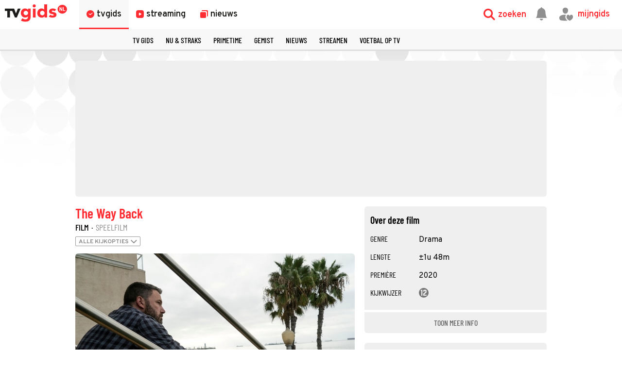

--- FILE ---
content_type: application/javascript
request_url: https://tvgidsassets.nl/v369/js/main.min.js
body_size: 56609
content:
"use strict";function _toConsumableArray(e){return _arrayWithoutHoles(e)||_iterableToArray(e)||_unsupportedIterableToArray(e)||_nonIterableSpread()}function _nonIterableSpread(){throw new TypeError("Invalid attempt to spread non-iterable instance.\nIn order to be iterable, non-array objects must have a [Symbol.iterator]() method.")}function _iterableToArray(e){if("undefined"!=typeof Symbol&&null!=e[Symbol.iterator]||null!=e["@@iterator"])return Array.from(e)}function _arrayWithoutHoles(e){if(Array.isArray(e))return _arrayLikeToArray(e)}function _createForOfIteratorHelper(e,t){var n="undefined"!=typeof Symbol&&e[Symbol.iterator]||e["@@iterator"];if(!n){if(Array.isArray(e)||(n=_unsupportedIterableToArray(e))||t&&e&&"number"==typeof e.length){n&&(e=n);var a=0,r=function(){};return{s:r,n:function(){return a>=e.length?{done:!0}:{done:!1,value:e[a++]}},e:function(e){throw e},f:r}}throw new TypeError("Invalid attempt to iterate non-iterable instance.\nIn order to be iterable, non-array objects must have a [Symbol.iterator]() method.")}var o,i=!0,s=!1;return{s:function(){n=n.call(e)},n:function(){var e=n.next();return i=e.done,e},e:function(e){s=!0,o=e},f:function(){try{i||null==n.return||n.return()}finally{if(s)throw o}}}}function _typeof(e){return(_typeof="function"==typeof Symbol&&"symbol"==typeof Symbol.iterator?function(e){return typeof e}:function(e){return e&&"function"==typeof Symbol&&e.constructor===Symbol&&e!==Symbol.prototype?"symbol":typeof e})(e)}function ownKeys(e,t){var n=Object.keys(e);if(Object.getOwnPropertySymbols){var a=Object.getOwnPropertySymbols(e);t&&(a=a.filter(function(t){return Object.getOwnPropertyDescriptor(e,t).enumerable})),n.push.apply(n,a)}return n}function _objectSpread(e){for(var t=1;t<arguments.length;t++){var n=null!=arguments[t]?arguments[t]:{};t%2?ownKeys(Object(n),!0).forEach(function(t){_defineProperty(e,t,n[t])}):Object.getOwnPropertyDescriptors?Object.defineProperties(e,Object.getOwnPropertyDescriptors(n)):ownKeys(Object(n)).forEach(function(t){Object.defineProperty(e,t,Object.getOwnPropertyDescriptor(n,t))})}return e}function _defineProperty(e,t,n){return t in e?Object.defineProperty(e,t,{value:n,enumerable:!0,configurable:!0,writable:!0}):e[t]=n,e}function _slicedToArray(e,t){return _arrayWithHoles(e)||_iterableToArrayLimit(e,t)||_unsupportedIterableToArray(e,t)||_nonIterableRest()}function _nonIterableRest(){throw new TypeError("Invalid attempt to destructure non-iterable instance.\nIn order to be iterable, non-array objects must have a [Symbol.iterator]() method.")}function _unsupportedIterableToArray(e,t){if(e){if("string"==typeof e)return _arrayLikeToArray(e,t);var n=Object.prototype.toString.call(e).slice(8,-1);return"Object"===n&&e.constructor&&(n=e.constructor.name),"Map"===n||"Set"===n?Array.from(e):"Arguments"===n||/^(?:Ui|I)nt(?:8|16|32)(?:Clamped)?Array$/.test(n)?_arrayLikeToArray(e,t):void 0}}function _arrayLikeToArray(e,t){(null==t||t>e.length)&&(t=e.length);for(var n=0,a=new Array(t);n<t;n++)a[n]=e[n];return a}function _iterableToArrayLimit(e,t){var n=null==e?null:"undefined"!=typeof Symbol&&e[Symbol.iterator]||e["@@iterator"];if(null!=n){var a,r,o=[],i=!0,s=!1;try{for(n=n.call(e);!(i=(a=n.next()).done)&&(o.push(a.value),!t||o.length!==t);i=!0);}catch(e){s=!0,r=e}finally{try{i||null==n.return||n.return()}finally{if(s)throw r}}return o}}function _arrayWithHoles(e){if(Array.isArray(e))return e}function setUserObject(e,t){var n=getUserObject();return!(!n||!n.hasOwnProperty(e)||""===t)&&(n[e]=t,n=JSON.stringify(n),localStorage.setItem("user",n),!0)}function changeUserName(e){var t=!(arguments.length>1&&void 0!==arguments[1])||arguments[1];return new Promise(function(n,a){var r="app_name="+e,o="grant_type=password&"+headerStandard+"&app_version=0.0.01&",i=getUserObject();i?0===e.length?(showToastMsg("Fout!","Er is geen gebruikersnaam opgegeven!",!0),a("No username given")):runPutReq("/account/update",r,o,i.access_token).then(function(a){t&&showToastMsg("Gelukt","Gebruikersnaam is aangepast!"),n(setUserObject("app_name",e))},function(e){"Invalid access_token"===JSON.parse(e).error_description?a(logout()):(t&&showToastMsg("Fout!","Kon aanpassingen niet opslaan!",!0),a("Could not change user name"))}):(t&&showToastMsg("Fout!","Kon aanpassingen niet opslaan!",!0),a("Could not change user name"))})}function changeUserPassword(e,t){var n=!(arguments.length>2&&void 0!==arguments[2])||arguments[2];return new Promise(function(a,r){var o="current_password="+e+"&password="+t,i="grant_type=password&"+headerStandard+"&app_version=0.0.01&",s=getUserObject();s?(e=encodeURIComponent(e),(t=encodeURIComponent(t)).length<8?showToastMsg("Fout!","Wachtwoord moet minstens 8 karakters lang zijn",!0):e===t?showToastMsg("Fout!","Het nieuwe wachtwoord is hetzelfde als het oude wachtwoord",!0):runPutReq("/account/update",o,i,s.access_token).then(function(e){n&&showToastMsg("Gelukt!","Wachtwoord aangepast"),a()},function(e){"Invalid access_token"===JSON.parse(e).error_description&&logout(),showToastMsg("Fout!","Het nieuwe wachtwoord kon niet worden verwerkt",!0),r()})):r()})}function verifyGivenPassword(){var e=arguments.length>0&&void 0!==arguments[0]&&arguments[0];return new Promise(function(t,n){var a=document.getElementById("accountPasswordOld");if(a&&e){var r="old_pass="+a.value+"&username="+e,o="grant_type=password&"+headerStandard+"&app_version=0.0.01&",i=getUserObject();i||n(),runPostReq("/account/check-user-pass",r,o,i.access_token).then(function(){t()},function(e){console.error(e),showToastMsg("Fout","Het oude wachtwoord komt niet overeen!",!0),n()})}})}function signUserOut(){var e=getUserObject();return!!e&&(runPostReq("/account/logout","token[]="+e.access_token+"&token[]="+e.refresh_token,"grant_type=client_credentials&"+headerStandard+"&app_version=0.0.01&",!1).then(function(e){localStorage.removeItem("user"),localStorage.removeItem("od_suppliers"),localStorage.removeItem("tv_genres"),window.location.replace("/")},function(e){localStorage.removeItem("user"),localStorage.removeItem("od_suppliers"),localStorage.removeItem("tv_genres"),window.location.replace("/")}),!1)}function deleteAccountFinal(){var e=getUserObject();return e||showToastMsg("Fout!","Kan gebruiker niet verwijderen...",!0),runDeleteReq("/account/delete","&token[]="+e.access_token,"grant_type=client_credentials&"+headerStandard+"&app_version=0.0.01&",e.access_token).then(function(e){localStorage.removeItem("user"),localStorage.removeItem("od_supplier"),localStorage.removeItem("tv_genres"),window.location.replace("/")},function(e){showToastMsg("Fout!","Kan gebruiker niet verwijderen...",!0)}),!1}function toggleDeleteUserField(){var e=document.querySelector(".account__delete");e&&e.classList.toggle("hidden")}function updateMauticToggle(e,t){var n=document.querySelector(".account__newsletter--"+e+" i"),a=document.querySelector(".account__newsletter--"+e);t?(n&&n.classList.remove("icon-box-unchecked"),n&&n.classList.add("icon-check"),a&&(a.dataset.subscribed="true")):(n&&n.classList.add("icon-box-unchecked"),n&&n.classList.remove("icon-check"),a&&(a.dataset.subscribed="false"))}function filterChannelByGivenInput(e){var t=document.querySelectorAll(".channelpref__row--channel");null!==e&&""!==e&&t&&t.length>0?(t.forEach(function(t){""!==t.dataset.channel&&(t.dataset.channel.toLowerCase().includes(e.toLowerCase())?t.classList.remove("channelpref__row--hidden"):t.classList.add("channelpref__row--hidden"))}),setChannelRowColor()):(t.forEach(function(e){e.classList.remove("channelpref__row--hidden")}),setChannelRowColor(!0))}function setChannelRowColor(){var e=arguments.length>0&&void 0!==arguments[0]&&arguments[0],t=document.querySelectorAll(".channelpref__row--channel"),n=document.querySelectorAll(".channelpref__row--channel:not(.channelpref__row--hidden)");t.forEach(function(e){e.classList.remove("channelpref__row--even","channelpref__row--odd")}),e||n&&n.length>0&&n.forEach(function(e,t){t%2==0?e.classList.add("channelpref__row--odd"):e.classList.add("channelpref__row--even")})}function selectAllChannels(){var e=arguments.length>0&&void 0!==arguments[0]&&arguments[0],t=arguments.length>1&&void 0!==arguments[1]&&arguments[1],n=document.querySelectorAll(".channelpref__list .channelpref__row"),a=document.querySelectorAll('.channelpref__list .channelpref__row[channel-select="true"]');n.length===a.length&&(e=!0),n.forEach(function(t){var n=t.querySelector(".channelpref__check");n&&(e?(n.classList.remove("channelpref__check--active"),t.setAttribute("channel-select","false")):(n.classList.add("channelpref__check--active"),t.setAttribute("channel-select","true")))}),t||(isOndemandChannels?updateUserOndemandSuppliers():updateUserChannels())}function setCheckChannel(e){var t=document.getElementById("check-"+e),n=document.getElementById("channel-"+e);t.classList.contains("channelpref__check--active")?(t.classList.remove("channelpref__check--active"),n.setAttribute("channel-select","false")):(t.classList.add("channelpref__check--active"),n.setAttribute("channel-select","true")),isOndemandChannels?updateUserOndemandSuppliers():updateUserChannels()}function sortUserChannels(){var e=getUserObject(),t=getUserChannels(),n=document.getElementById("channelList");if(e||returnToLogin(),null!=t){for(var a=0;a<t.length;++a){var r=document.getElementById("channel-"+t[a]);r&&(r.setAttribute("channel-select","true"),r.querySelector(".channelpref__check").classList.add("channelpref__check--active"),r.querySelector(".channelpref__check").classList.add("icon-box-checked"),r.querySelector(".channelpref__check").classList.remove("icon-box-unchecked"),n.appendChild(document.getElementById("channel-"+t[a])))}for(var o=document.querySelectorAll(".channelpref__row--channel:not([channel-select=true])"),i=0;i<o.length;++i)o[i].setAttribute("channel-select","false"),o[i].querySelector(".channelpref__check").classList.remove("channelpref__check--active"),o[i].querySelector(".channelpref__check").classList.remove("icon-box-checked"),o[i].querySelector(".channelpref__check").classList.add("icon-box-unchecked"),n.appendChild(o[i]);setGuideButton()}}function toggleVoorinstellingModal(){var e=document.querySelector(".channelpref__modal");""===e.style.display?e.style.display="block":e.style.display=""}function setPreFilledChannelSetting(){var e=arguments.length>0&&void 0!==arguments[0]?arguments[0]:[];e&&e.length>0&&(selectAllChannels(!0,!0),e.forEach(function(e){console.log(e);var t=document.getElementById("channel-"+e);t&&t.setAttribute("channel-select",!0)}),isOndemandChannels?updateUserOndemandSuppliers():updateUserChannels(e)),toggleVoorinstellingModal()}function loginWithRefreshToken(e){var t=arguments.length>1&&void 0!==arguments[1]&&arguments[1],n=getUserObject();return n||returnToLogin(),new Promise(function(a,r){runPostReq("/account/login","refresh_token="+n.refresh_token,"grant_type=refresh_token&"+headerStandard+"&app_version=0.0.01&",!1).then(function(n){localStorage.setItem("user",n),t.isArray?e(t.toString()):e(t),a("executed successfully")},function(e){r(returnToLogin())})})}function clearMijnGidsMainItemList(){var e=document.querySelector(".account__mijngids--today--wrapper"),t=document.querySelector(".account__mijngids--week--wrapper"),n=document.querySelector(".account__mijngids--all--container");e&&(e.innerHTML=""),t&&(t.innerHTML=""),n&&(n.innerHTML="")}function hideNonUserChannelItems(){var e=!(arguments.length>0&&void 0!==arguments[0])||arguments[0],t=getUserObject();!t&&returnToLogin(),localStorage.setItem("userSelectedChannels",String(e));var n=t.channels.split(",");document.querySelectorAll(".account__mainitem").forEach(function(t){"true"===String(e)?n.includes(t.dataset.channelId)||(t.style.display="none"):t.style.display="flex"})}function getMainItemsForUser(){var e,t,n=arguments.length>0&&void 0!==arguments[0]&&arguments[0];clearMijnGidsMainItemList();var a=getUserObject();!a&&returnToLogin(),window.localStorage.setItem("showRerun",n?"true":"false"),toggleLoader();var r=null!==(e=getCookie("_osb_cduid"))&&void 0!==e?e:"",o=null!==(t=getCookie("_osb_duid"))&&void 0!==t?t:"";runPostReq("/account/saved-items",n?"&action=getMainItems&osb_cduid="+r+"&osb_duid="+o+"&showRerun=true":"&action=getMainItems&osb_cduid="+r+"&osb_duid="+o,headerStandard+"&app_version=0.0.01",a.access_token).then(function(e){var t,n=JSON.parse(e);n.data?n.data.length>0&&(n.data.forEach(function(e){generateMijnGidsItem(e)}),sortMainItemsInGuide(["today","week","all"])):showToastMsg("Geen items!","Het lijkt er op dat je nog geen items aan je gids hebt toegevoegd!",!0),toggleLoader(!0);var a=null===(t=localStorage.getItem("userSelectedChannels"))||void 0===t||t;"true"===String(a)&&(document.getElementById("allChannels").checked=!0),hideNonUserChannelItems(a)}).catch(function(e){showToastMsg("Fout!","Iets ging fout bij het ophalen van je opgeslagen items...",!0),toggleLoader(!0);var t=JSON.parse(e);t&&"invalid_access_token"===t.error&&loginWithRefreshToken(getMainItemsForUser,n).then(function(e){return showToastMsg("Items opgehaald!","opgeslagen items opgehaald",!1)})})}function checkMainItemForUser(e){var t,n,a=getUserObject();a?runPostReq("/account/saved-items","&action=getMainItem&osb_cduid="+(null!==(t=getCookie("_osb_cduid"))&&void 0!==t?t:"")+"&osb_duid="+(null!==(n=getCookie("_osb_duid"))&&void 0!==n?n:"")+"&main_id="+e,headerStandard+"&app_version=0.0.01",a.access_token).then(function(e){var t=JSON.parse(e),n=document.getElementById("add_to_mijngids_toggle");if(null!=n&&void 0!==n)if("ITEM_FOUND_FOR_USER_AND_MAIN"===t.message)n.dataset.mainitemExists=!0,setAddOrRemoveToMijnGids();else{if("NO_ITEM_FOUND_FOR_USER_AND_MAIN"!==t.message)return!1;n.dataset.mainitemExists=!1,setAddOrRemoveToMijnGids()}toggleLoader()}).catch(function(e){setAddOrRemoveToMijnGids()}):setAddOrRemoveToMijnGids()}function setAddOrRemoveToMijnGids(){var e=document.getElementById("add_to_mijngids_toggle");if(e){var t=e.dataset.id,n=document.querySelector(".mijngids_toggle_text");if(e.addEventListener("click",function(){return addOrRemove(t)}),n){var a=document.getElementById("add_to_mijngids_toggle"),r=a?a.dataset.mainitemExists:"false",o=a?a.querySelector("i"):null;if("true"===r){n.textContent="Bekijk in MijnGids",o&&(o.classList.remove("icon-add-circle"),o.classList.add("icon-notification"));var i=e.cloneNode(!0);e.parentNode.replaceChild(i,e),i.addEventListener("click",function(e){window.location.href="/account/mijngids/"}),editKomendeUitzendingenAddOrViewButton()}else n.textContent="Voeg toe aan MijnGids",o&&(o.classList.add("icon-add-circle"),o.classList.remove("icon-notification"))}}}function editKomendeUitzendingenAddOrViewButton(){var e=document.querySelectorAll(".button--add");e&&e.forEach(function(e){var t=e.querySelector(".mijngids_toggle_text"),n=e?e.querySelector("i"):null;t.textContent="Bekijk in MijnGids",n&&(n.classList.remove("icon-add-circle"),n.classList.add("icon-notification"));var a=e.cloneNode(!0);a.removeAttribute("onclick"),e.parentNode&&e.parentNode.replaceChild(a,e),a.addEventListener("click",function(e){window.location.href="/account/mijngids/"})})}function addOrRemove(e){var t=arguments.length>1&&void 0!==arguments[1]&&arguments[1];t||(t=document.getElementById("add_to_mijngids_toggle")),"false"===t.dataset.mainitemExists&&addMainItemForUser(e,!0,!0)}function showLoginOrRegisterModal(e){var t=arguments.length>1&&void 0!==arguments[1]&&arguments[1],n=document.querySelector(".add-mijngidsLogin-modal"),a=event.target;if(void 0!==n&&null!=n){fadeInElement(n);var r=n.querySelector(".add-modal-title .modal_text");r&&("channel"===t?(r.textContent="Om zenders te wijzigen, heb je een gratis MijnGids-account nodig",n.style.left=a.getBoundingClientRect().left-document.documentElement.scrollLeft-340+"px",n.style.top=a.getBoundingClientRect().top+document.documentElement.scrollTop+10+"px"):(r.textContent="Maak een gratis MijnGids account aan, en voeg dit item toe aan je persoonlijke tv-gids.",n.style.left=a.getBoundingClientRect().left+document.documentElement.scrollLeft+"px",n.style.top=a.getBoundingClientRect().top+document.documentElement.scrollTop+48+"px"))}}function addMainItemForUser(e){var t,n,a=!(arguments.length>1&&void 0!==arguments[1])||arguments[1],r=arguments.length>2&&void 0!==arguments[2]&&arguments[2],o=getUserObject();if(r){if(!o)return void showLoginOrRegisterModal()}else!o&&returnToLogin();toggleLoader();var i=null!==(t=getCookie("_osb_cduid"))&&void 0!==t?t:"",s=null!==(n=getCookie("_osb_duid"))&&void 0!==n?n:"";runPostReq("/account/saved-items","&action=addMainItem&mainItemId="+e+"&osb_cduid="+i+"&osb_duid="+s,headerStandard+"&app_version=0.0.01",o.access_token).then(function(e){if(r){var t=JSON.parse(e);if(200===t.status&&"SUCCESSFULLY_ADDED_MAIN_ITEM"===t.message){var n=document.getElementById("add_to_mijngids_toggle");n&&(n.dataset.mainitemExists=!0),setAddOrRemoveToMijnGids()}}else{var o=JSON.parse(e);o&&200===o.status?(a&&(generateMijnGidsItem(o.item),clearMijnGidsResultList()),showToastMsg("Gelukt!","Item toegevoegd aan je persoonlijke gids!")):showToastMsg("Fout!","Kon item niet toevoegen...",!0)}toggleLoader()}).catch(function(t){var n=JSON.parse(t);showToastMsg("Fout!","Iets ging fout bij het toevoegen van het item...",!0),n&&"invalid_access_token"===n.error&&loginWithRefreshToken(addMainItemForUser,[e,a,r]).then(function(e){return showToastMsg("Success!","item toegevoegd...",!0)}),toggleLoader()})}function removeMainItemForUser(e){var t,n,a=!(arguments.length>1&&void 0!==arguments[1])||arguments[1],r=arguments.length>2&&void 0!==arguments[2]&&arguments[2],o=getUserObject();r||!o&&returnToLogin(),toggleLoader();var i=null!==(t=getCookie("_osb_cduid"))&&void 0!==t?t:"",s=null!==(n=getCookie("_osb_duid"))&&void 0!==n?n:"";runPostReq("/account/saved-items","&action=removeMainItem&mainItemId="+e+"&osb_cduid="+i+"&osb_duid="+s,headerStandard+"&app_version=0.0.01",o.access_token).then(function(t){if(r){var n=JSON.parse(t);if(200===n.status&&"MAIN_ITEM_SUCCESSFULLY_REMOVED"===n.message){var o=document.getElementById("add_to_mijngids_toggle");o&&(o.dataset.mainitemExists=!1),setAddOrRemoveToMijnGids()}}else{var i=JSON.parse(t);if(i&&200===i.status){var s=document.querySelector('.account__mainitem[data-id="'+e+'"]');s&&a&&s.remove(),showToastMsg("Gelukt!","Item verwijderd uit je persoonlijke gids.")}else showToastMsg("Fout!","Kon item niet verwijderen...",!0)}toggleLoader()}).catch(function(e){var t=JSON.parse(e);r||t&&"invalid_access_token"===t.error&&returnToLogin(),showToastMsg("Fout!","Iets ging fout bij het verwijderen van het item...",!0),toggleLoader()})}function notifyMainItemForUser(e){var t,n,a=arguments.length>1&&void 0!==arguments[1]?arguments[1]:0,r=getUserObject(),o=checkPushNotificationPermission();if(!r&&returnToLogin(),"denied"!==o){toggleLoader();var i=null!==(t=getCookie("_osb_cduid"))&&void 0!==t?t:"",s=null!==(n=getCookie("_osb_duid"))&&void 0!==n?n:"";runPostReq("/account/saved-items","&action=notifyUserMainItem&notify="+a+"&mainItemId="+e+"&osb_cduid="+i+"&osb_duid="+s,headerStandard+"&app_version=0.0.01",r.access_token).then(function(t){var n=JSON.parse(t);if(n&&200===n.status){var r=document.querySelectorAll("#notifyMainItem"+e);if(r&&r.length>0){var o=1===a?0:1;r.forEach(function(t){t.setAttribute("onclick","notifyMainItemForUser("+e+","+o+")"),t.style.color=o?"#cccccc":"#ffca00"}),a&&setNotificationToggleSilently(1),showToastMsg("Gelukt!","Notificatie aangepast!")}}else showToastMsg("Fout!","Kon notificatie voor item niet instellen...",!0);toggleLoader(!0)}).catch(function(e){var t=JSON.parse(e);t&&"invalid_access_token"===t.error&&returnToLogin(),showToastMsg("Fout!","Iets ging fout bij het verwerken van de notificatie",!0),toggleLoader(!0)})}else showToastMsg("Fout!","Je hebt pushmeldingen waarschijnlijk al eens uitgeschakeld voor TVgids. Ga naar je browserinstellingen om dit aan te passen!",!0)}function generateMijnGidsItem(e){dayjs.locale("nl");var t=e.linear&&e.linear.length>0,n=e.generic.comingRelease&&e.generic.comingSupplier&&e.generic.comingSupplier.length>0;if(t||n)t?Object.entries(e.linear).forEach(function(t){var n=_slicedToArray(t,2),a=n[0],r=n[1];createMainItemRow(e,r,!1,!1,a)}):createMainItemRow(e,[],!0);else{var a=document.querySelector(".account__mijngids--all--container .account__mijngids--noitems");a&&a.remove(),createMainItemRow(e,[],!1,!0)}sortMainItemsInGuide(["today","week","all"])}function createMainItemRow(e,t,n){var a=arguments.length>3&&void 0!==arguments[3]&&arguments[3],r=arguments.length>4&&void 0!==arguments[4]&&arguments[4];if(a){var o=document.querySelector(".account__mijngids--all--container"),i=document.createElement("div"),s=document.createElement("a"),l=document.createElement("div"),c=document.createElement("i"),d=document.createElement("i");i.classList.add("account__mijngids--items--overig","account__mainitem"),s.classList.add("account__mainitem--title"),s.textContent=e.generic.title,s.href="/"+e.generic.category.toLowerCase()+"/"+slugify(e.generic.title),d.classList.add("icon-trash-can"),c.classList.add("icon-notification"),d.id="deleteMainItem"+e.generic.id,c.id="notifyMainItem"+e.generic.id;var u=e.generic.notify&&"1"===e.generic.notify?0:1;!u&&(c.style.color="#ffca00"),d.setAttribute("onclick","removeMainItemForUser("+e.generic.id+")"),c.setAttribute("onclick","notifyMainItemForUser("+e.generic.id+","+u+")"),l.appendChild(c),l.appendChild(d),i.appendChild(s),i.appendChild(l),i.dataset.id=e.generic.id,i.dataset.channelId=e.generic.ch_id,o.appendChild(i)}else{var m,g=dayjs.unix(t.start).isSame(new Date,"d"),p=checkWeekDiff(t.start);if(g)m=document.querySelector(".account__mijngids--today--wrapper");else{if(!(p>-1))return;m=document.querySelector(".account__mijngids--week--wrapper")}var h=document.createElement("div"),_=document.createElement("div"),f=document.createElement("a"),v=document.createElement("div"),y=document.createElement("img"),w=document.createElement("span"),b=document.createElement("span"),E=document.createElement("span"),S=(document.createElement("div"),document.createElement("div")),L=document.createElement("i"),C=document.createElement("i");C.classList.add("icon-trash-can"),L.classList.add("icon-notification"),C.id="deleteMainItem"+e.generic.id,L.id="notifyMainItem"+e.generic.id;var k=e.generic.notify&&"1"===e.generic.notify?0:1;!k&&(L.style.color="#ffca00"),C.setAttribute("onclick","removeMainItemForUser("+e.generic.id+")"),L.setAttribute("onclick","notifyMainItemForUser("+e.generic.id+","+k+")"),S.appendChild(L),S.appendChild(C),v.classList.add("account__mainitem--broadcast"),E.classList.add("broadcastTime"),b.classList.add("broadcastPrettyDate","italic-uppercase"),w.classList.add("broadcastBroadcast"),y.classList.add("detail-meta__channel"),E.innerText=unixToTime(t.start)+" - "+unixToTime(t.end),b.innerText=n?dayjs(e.generic.comingRelease).format("D MMMM"):t.relative,w.innerText=n?e.generic.comingSupplier[0].supplier+" · ":t.channel.name+" · ",r?(y.src=n?e.generic.comingSupplier[0].logo:"https://tvgidsassets.nl/v282/img/channels/120x120/"+e.linear[r].channel.id+".png",h.dataset.channelId=e.linear[r].channel.id):(y.src=n?e.generic.comingSupplier[0].logo:"https://tvgidsassets.nl/v282/img/channels/120x120/"+e.linear[0].channel.id+".png",h.dataset.channelId=e.generic.ch_id),v.appendChild(y),v.appendChild(w),v.appendChild(b),!n&&v.appendChild(E),f.classList.add("account__mainitem--title"),f.textContent=e.generic.title,f.href="/"+e.generic.category.toLowerCase()+"/"+slugify(e.generic.title),_.classList.add("account__mainitem--content"),_.appendChild(f),_.appendChild(v),h.classList.add("account__mainitem"),h.dataset.id=e.generic.id,h.appendChild(_),h.appendChild(S),h.dataset.start=t.start,m.appendChild(h)}}function clearMijnGidsResultList(){var e=document.getElementById("mainItemSearchResults"),t=document.getElementById("mainItemSearch");e&&(e.innerHTML=""),t&&(t.value="")}function findMainItem(e){var t="/websearch/",n=document.getElementById("mainItemSearchResults"),a=document.querySelector(".icon-clear-input");if(null===e||""===e)return a&&(a.style.display="none"),void clearMijnGidsResultList();t="/websearch/?q="+encodeURIComponent(e),a&&(a.style.display="block"),toggleLoader(),runGetReq(t,null,__APIV6).then(function(e){var t=JSON.parse(e);if(t&&t[1]){var a=t[1].recommendations;n&&(n.innerHTML=""),a.length>0&&a.forEach(function(e){e.asset&&e.asset.titles.nl&&e.asset.mainId&&parseInt(e.asset.mainId)>0&&createSearchItemForMainItemSearch(e.asset.mainId,e.asset.titles.nl)})}toggleLoader()}).catch(function(e){console.error("Could not obtain search results"),toggleLoader()})}function createSearchItemForMainItemSearch(e,t){var n=document.getElementById("mainItemSearchResults");if(n){var a=document.createElement("div");a.classList.add("account__mijngids--results--item"),a.setAttribute("onclick","addMainItemForUser("+e+")"),a.textContent=t,a.dataset.mainId=e;var r=document.createElement("span"),o=document.createElement("span"),i=document.createElement("span");r.classList.add("icon-add-circle"),o.classList.add("path1"),i.classList.add("path2"),r.appendChild(o),r.appendChild(i),a.appendChild(r),n.appendChild(a)}}function sortMainItemsInGuide(){var e=arguments.length>0&&void 0!==arguments[0]?arguments[0]:[];e&&e.length>0&&e.forEach(function(e){var t=document.querySelector(".account__mijngids--"+e+"--wrapper");if(t){var n,a=[],r=null!==(n=t.querySelectorAll(".account__mainitem"))&&void 0!==n?n:[],o=t.querySelector(".account__mijngids--noitems");r.length>0&&(o&&o.remove(),r.forEach(function(e){a.push({id:e.dataset.id,start:e.dataset.start})}),a.sort(function(e,t){return parseInt(e.start)-parseInt(t.start)}),a.forEach(function(e){var n=t.querySelector('.account__mainitem[data-start="'+e.start+'"]');n.parentNode.appendChild(n)}))}})}function setOnboardingSort(){document.querySelector(".account__onboard--ondemand--items")&&[2,4,5,10,8,251].forEach(function(e){toggleSupplierChecked(e)})}function savePreFilledOnboarding(){return new Promise(function(e,t){var n=document.getElementById("userLineair");if(n){var a=JSON.parse(n.value),r=getUserObject();r||returnToLogin();var o="channels="+a.join(","),i=headerStandard+"&app_version=0.0.01&";r.channels=a.join(","),setUserObject("channels",a.join(",")),runPutReq("/account/update",o,i,r.access_token).then(function(t){e()},function(e){t()})}})}window.initSettingsPage=function(){setInstellingValues(),getMauticPreferences()},window.setAccountInformation=function(){var e=document.getElementById("accountSettingsForm"),t=getUserObject(),n=document.querySelector(".account__btn--delete-final");e&&t&&(t.app_name&&""!==t.app_name&&(e.querySelector("#accountName").value=t.app_name),t.email&&""!==t.email&&(e.querySelector("#accountEmail").value=t.email),n&&n.addEventListener("click",function(){deleteAccountFinal()}))},window.toggleAccountPasswordField=function(){var e=document.querySelector(".account__change-password");e&&e.classList.toggle("hidden")},window.togglePasswordVisible=function(e){var t=!(arguments.length>1&&void 0!==arguments[1])||arguments[1],n=document.getElementById(e);n&&(t?n.setAttribute("type","text"):n.setAttribute("type","password"))},window.getUserObject=function(){var e=window.localStorage.getItem("user");return!!e&&JSON.parse(e)},window.saveAccountSettings=function(){var e=document.getElementById("accountName"),t=getUserObject();e&&e.value&&t?changeUserName(e.value,!1).then(function(){var e=document.getElementById("accountPasswordOld"),n=document.getElementById("accountPasswordNew");e&&""!==e.value&&e.value.length>0?verifyGivenPassword(t.email).then(function(){changeUserPassword(e.value,n.value,!1).then(function(){e.value="",n.value="",showToastMsg("Gelukt!","Wijzigingen opgeslagen!")}).catch(function(){showToastMsg("Fout!","Kon nieuw wachtwoord niet opslaan!",!0)})}).catch(function(){showToastMsg("Fout!","Kon oude wachtwoord niet verifiëren!",!0)}):showToastMsg("Gelukt!","Nieuwe naam opgeslagen!")}).catch(function(e){showToastMsg("Fout","Er ging iets fout bij het opslaan!",!0)}):showToastMsg("Fout","Er ging iets fout bij het opslaan!",!0)},window.getMauticPreferences=function(){var e=getUserObject();toggleLoader(),e||returnToLogin();var t="grant_type=client_credentials&"+headerStandard+"&app_version=0.0.01&";return runPostReq("/account/mautic","&token[]="+e.access_token+"&email="+e.email+"&action=checkUserSegments",t,e.access_token).then(function(e){var t=JSON.parse(e);t.daily?updateMauticToggle("daily",!0):updateMauticToggle("daily",!1),t.weekly?updateMauticToggle("weekly",!0):updateMauticToggle("weekly",!1),toggleLoader()},function(e){toggleLoader(),showToastMsg("Fout!","Kan nieuwsbriefinstellingen niet ophalen..",!0)}),!1},window.toggleMauticSetting=function(e,t){var n=getUserObject();toggleLoader(),n||returnToLogin();var a="true"===t.dataset.subscribed?"removeUserFromSegment":"addUserToSegment",r="grant_type=client_credentials&"+headerStandard+"&app_version=0.0.01&";return runPostReq("/account/mautic","&token[]="+n.access_token+"&email="+n.email+"&action="+a+"&segment="+e,r,n.access_token).then(function(n){if(JSON.parse(n)){var a="true"!==t.dataset.subscribed;updateMauticToggle(e,a)}toggleLoader()},function(e){toggleLoader(),showToastMsg("Fout!","Kan niet inschrijven voor nieuwsbrief..",!0)}),!1},window.timeSelectPushbericht=function(e){var t=document.querySelector(".minute--optionSelector");void 0!==t&&(t.style.display="flex")},window.pickMinutes=function(e){var t=document.querySelector(".minute--optionSelector"),n=e.dataset.minutes,a=document.querySelector(".account__setting--row--time");void 0!==a&&void 0!==n&&null!=n&&(a.textContent=n,setNotificationTime(n)),void 0!==t&&(t.style.display="none")},window.setNotificationTime=function(e){var t=getUserObject();!t&&returnToLogin(),toggleLoader(),runPostReq("/account/pushberichten","&action=setPushTimes&minutes="+e,headerStandard+"&app_version=0.0.01",t.access_token).then(function(t){var n=JSON.parse(t);n&&200===n.status?(showToastMsg("Gelukt!","Notificatie-tijden Aangepast"),setUserObject("alert_time",e)):showToastMsg("Fout!","Kon de tijden niet aanpassen..",!0),toggleLoader()}).catch(function(e){toggleLoader();var t=JSON.parse(e);t&&"invalid_access_token"===t.error&&returnToLogin(),showToastMsg("Fout!","er ging iets mis bij het instellen van de notificatietijden...",!0)})},window.checkPushNotificationPermission=function(){if("Notification"in window)return Notification.permission;alert("This browser does not support desktop notification")},window.setNotificationToggle=function(e){var t=getUserObject();if(!t&&returnToLogin(),"denied"!==checkPushNotificationPermission()){var n=document.querySelector(".push__berichten__toggle__state"),a=null!=n?n.dataset.state:null,r="0"===a?1:0;if(null!=a)toggleLoader(),runPostReq("/account/pushberichten","&action=togglePushNotifications&toggleState="+r,headerStandard+"&app_version=0.0.01",t.access_token).then(function(t){var a=JSON.parse(t);if(a&&200===a.status){var o=e.querySelector("i");showToastMsg("Gelukt!","Notificatie status aangepast"),0===r?(setUserObject("pushberichten_toggle","off"),o.classList.remove("icon-check"),o.classList.add("icon-box-unchecked"),notificationPermission()):(setUserObject("pushberichten_toggle","on"),o.classList.remove("icon-box-unchecked"),o.classList.add("icon-check"),notificationPermission()),n.dataset.state=r}else showToastMsg("Fout!","Notificatie status kon niet aangepast worden..",!0);toggleLoader()}).catch(function(e){toggleLoader();var t=JSON.parse(e);t&&"invalid_access_token"===t.error&&returnToLogin(),showToastMsg("Fout!","er ging iets mis bij het aanpassen van de notificaties...",!0)})}else showToastMsg("Fout!","Je hebt pushmeldingen waarschijnlijk al eens uitgeschakeld voor TVgids. Ga naar je browserinstellingen om dit aan te passen!",!0)},window.setNotificationToggleSilently=function(){var e=arguments.length>0&&void 0!==arguments[0]?arguments[0]:1,t=getUserObject();(!t&&returnToLogin(),"denied"!==checkPushNotificationPermission())?runPostReq("/account/pushberichten","&action=togglePushNotifications&toggleState="+e,headerStandard+"&app_version=0.0.01",t.access_token).then(function(t){var n=JSON.parse(t);n&&200===n.status?(showToastMsg("Gelukt!","Notificatie status aangepast"),0===e?(setUserObject("pushberichten_toggle","off"),deletePushToken()):(setUserObject("pushberichten_toggle","on"),notificationPermission())):showToastMsg("Fout!","Notificatie status kon niet aangepast worden..",!0)}).catch(function(e){toggleLoader(),err&&"invalid_access_token"===err.error&&returnToLogin(),showToastMsg("Fout!","er ging iets mis bij het aanpassen van de notificaties...",!0)}):showToastMsg("Fout!","Je hebt pushmeldingen waarschijnlijk al eens uitgeschakeld voor TVgids. Ga naar je browserinstellingen om dit aan te passen!",!0)},window.setInstellingValues=function(){var e=getUserObject();!e&&returnToLogin();var t=document.querySelector(".push__berichten__toggle__state");if(t&&null!==e.pushberichten_toggle&&"on"===e.pushberichten_toggle){var n=t.querySelector("i");n.classList.remove("icon-box-unchecked"),n.classList.add("icon-check"),t.dataset.state="1"}if(null!=e.alert_time){var a=e.alert_time,r=document.querySelector(".account__setting--row--time");r&&(r.textContent=a)}},window.setUserChannelbarPreferences=function(){if(isUser()){var e=getUserChannels(),t=currLoc[2]&&void 0!==currLoc[2]?null!==currLoc[2].match(/([012][0-9]|3[01])-(0[1-9]|1[0-2])-[1-9][0-9]{3}/)||["eergisteren","gisteren","morgen","overmorgen"].some(function(e){return currLoc[2].includes(e)}):null;if(e.length>0&&null!==t)for(var n=0;n<e.length;n++){var a=void 0!==e[n+1]?","+e[n+1]:"",r=void 0!==e[n+2]?","+e[n+2]:"",o=document.querySelector('.guide__channel-logo-container[data-chbar="'+e[n]+'"] a');o&&(o.href=t?"/gids/"+currLoc[2]+"?r=true&pers="+e[n]+a+r:"/gids/?r=true&pers="+e[n]+a+r)}}},window.setOndemandPreferences=function(){if(isUser()){var e=document.querySelector(".streaming__channelbar");if(null!==e){var t=getOndemandChannels(),n=Array.from(document.querySelectorAll(".navigation__scroll--link")),a="",r={};n.forEach(function(e){var n=e.getAttribute("data-onBar");e.classList.contains("filter--icon")?a=e:t.includes(Number(n))?r[n]=e:e.style.display="none"}),Array.from(e.children).forEach(function(t){t.classList.contains("filter--icon")||e.removeChild(t)}),t.forEach(function(t){var n=r[t];n&&(e.appendChild(n),n.style.display="unset")}),e.prepend(a)}}},window.isOndemandChannels=!1,window.initChannelPage=function(){var e=arguments.length>0&&void 0!==arguments[0]&&arguments[0];e&&(isOndemandChannels=!0),e?sortOndemandSuppliers():sortUserChannels(),$(function(){$("#channelList").sortable({scroll:!0,containment:"parent",helper:"clone",tolerance:"pointer",handle:".channelpref__icon-draggable"}),$("#channelList").on("sortupdate",function(e,t){dropChannel(t)}),$("#channelList").on("sortstart",function(e){$(".channelpref__icon-draggable").css("cursor","grabbing")}),$("#channelList").on("sortstop",function(e){$(".channelpref__icon-draggable").css("cursor","grab"),isOndemandChannels?updateUserOndemandSuppliers():updateUserChannels()}),$("#channelList").disableSelection()});var t=document.getElementById("channelPrefsSearch");t&&t.addEventListener("input",function(e){filterChannelByGivenInput(e.target.value)})},window.updateUserChannels=function(){var e=arguments.length>0&&void 0!==arguments[0]?arguments[0]:[],t=getUserObject();if(t){var n=document.getElementById("channelList");if(n){var a=e.length>0?e:n.querySelectorAll(".channelpref__row--channel:not([channel-select=false])"),r=n.querySelectorAll(".channelpref__row--channel"),o=[],i=[];if(e.length>0)for(var s=0;s<e.length;s++)o.push(e[s]);else for(var l=0;l<a.length;++l){var c=a[l].getAttribute("id");c=c.replace("channel-",""),o.push(c)}for(var d=0;d<r.length;++d){var u=r[d].getAttribute("id");u=u.replace("channel-",""),i.push(u)}var m=o.join(","),g=i.join(","),p=t.access_token,h="channels="+m+"&channels_sort="+g,_=headerStandard+"&app_version=0.0.01&";t.channels=m,t.channels_sort=g,localStorage.setItem("user",JSON.stringify(t)),runPutReq("/account/update",h,_,p).then(function(e){showToastMsg("Gelukt!","Zendervoorkeuren zijn aangepast!",!1,1e3),sortUserChannels()},function(e){showToastMsg("Fout!","Zendervoorkeuren konden niet worden aangepast!",!0)})}}},window.setGuideButton=function(){var e=getUserChannels(),t=document.querySelectorAll('a[href*="pers="]');if(t&&e&&e.length>0){var n="gidsbeta"===currLoc[1]?e.splice(0,2).toString():e.splice(0,3).toString();t.length>0&&t.forEach(function(e){e.href=e.pathname+"?r=true&pers="+n})}},window.getUserChannels=function(){var e=getUserObject();return e&&0!==e.channels.length?e.channels.split(",").map(Number):[]},window.sortOndemandSuppliers=function(){var e=localStorage.getItem("user"),t=getOndemandChannels(),n=document.getElementById("channelList");null==e&&returnToLogin(),null==t&&(t=[]);for(var a=0;a<t.length;++a){var r=document.getElementById("channel-"+t[a]);r&&(r.setAttribute("channel-select","true"),r.querySelector(".channelpref__check").classList.add("channelpref__check--active"),r.querySelector(".channelpref__check").classList.add("icon-box-checked"),n.appendChild(document.getElementById("channel-"+t[a])))}for(var o=document.querySelectorAll(".channelpref__row--channel:not([channel-select=true])"),i=0;i<o.length;++i)o[i].setAttribute("channel-select","false"),o[i].querySelector(".channelpref__check").classList.remove("channelpref__check--active"),o[i].querySelector(".channelpref__check").classList.remove("icon-box-checked"),o[i].querySelector(".channelpref__check").classList.add("icon-box-unchecked"),n.appendChild(o[i])},window.updateUserOndemandSuppliers=function(){var e=!(arguments.length>0&&void 0!==arguments[0])||arguments[0];return new Promise(function(t,n){var a=localStorage.getItem("user");if(null!=a){a=JSON.parse(a);var r=document.getElementById("channelList");if(r){for(var o=r.querySelectorAll(".channelpref__row--channel:not([channel-select=false])"),i=r.querySelectorAll(".channelpref__row--channel"),s=[],l=[],c=0;c<o.length;++c){var d=o[c].getAttribute("id");d=d.replace("channel-",""),s.push(d)}for(var u=0;u<i.length;++u){var m=i[u].getAttribute("id");m=m.replace("channel-",""),l.push(m)}var g=s.join(","),p=l.join(",");a.providers=g,a.providers_sort=p,localStorage.setItem("user",JSON.stringify(a));var h=a.access_token;runPutReq("/account/update","providers="+g+"&providers_sort="+p,headerStandard+"&app_version=0.0.01&",h).then(function(){showToastMsg("Gelukt!","Zendervoorkeuren zijn aangepast!",!1,1e3),e&&sortOndemandSuppliers(),t()},function(e){showToastMsg("Fout!","Zendervoorkeuren konden niet worden aangepast!",!0),n()})}}})},window.initialiseMijnGids=function(){var e,t=getUserObject(),n=document.getElementById("mainItemSearch"),a=document.getElementById("rerunSwitch");t||returnToLogin(),n&&n.addEventListener("input",function(t){clearTimeout(e),e=setTimeout(function(){findMainItem(t.target.value)},500)});var r=window.localStorage.getItem("showRerun");r&&"true"===r?(getMainItemsForUser(!0),a.checked=!0):getMainItemsForUser()},window.initialiseMainItemBtn=function(){var e=document.getElementById("add_to_mijngids_toggle");e&&checkMainItemForUser(e.dataset.id)},window.closeMijnGidsModal=function(){var e=document.querySelector(".add-mijngidsLogin-modal");e&&fadeOutElement(e)},window.mijnGidsAccountToggle=function(){if(window.innerWidth>968)window.location.href="/account/mijn-gids";else{var e=document.querySelector('.navigation__megamenu[data-menu="4"]');e&&e.classList.add("navigation__megamenu--active")}},window.initialiseOnboarding=function(){getUserObject()||returnToLogin(),setOnboardingSort()},window.toggleSupplierChecked=function(e){var t=document.getElementById("channel-"+e);if(t){var n=t.querySelector(".channelpref__check"),a=n.classList.contains("icon-box-checked");n&&(a?n.classList.add("icon-box-unchecked"):n.classList.remove("icon-box-unchecked"),a?n.classList.remove("icon-box-checked"):n.classList.add("icon-box-checked"),a?t.setAttribute("channel-select","false"):t.setAttribute("channel-select","true"))}},window.skipOnboardingPreferences=function(){window.location.href="/account/mijn-account"},window.saveOnboardingPreferences=function(){savePreFilledOnboarding().then(function(){updateUserOndemandSuppliers(!1).then(function(){window.location.href="/account/mijn-account"}).catch(function(){showToastMsg("Fout!","Kon instellingen niet opslaan...")})}).catch(function(){showToastMsg("Fout!","Kon instellingen niet opslaan...")})},console.log("%c Let op! Dit is een ontwikkelaarsfunctie, kopieer/plak nooit commando's van onbekenden in dit scherm! Mogelijk proberen zij persoonlijke informatie van u te stelen!","background:url("+__STATIC_URL+"/img/assets/logo@2x.png) no-repeat;background-repeat:no-repeat;width 100px; height:100px;padding:50px");var env=__API,headerStandard="client_secret=17FEE9D1B56D6BC7E504D17C5672209427A32C018C2898BADC288731E17D32EC672C3A6F442EECD7&client_id=tvgids.nl",urlStr=window.location.href.toString(),query=urlStr.indexOf("?"),currLoc,user_mijntvgids;if(isUser()){var account=document.querySelectorAll(".navigation__personal");if(account){for(var mijnGidsLinks=document.querySelectorAll(".navigation__megamenu--grayed-out"),mijnGidsSignInLink=document.querySelector(".navigation__megamenu--link--signin"),i=0;i<account.length;i++)account[i].querySelector(".icon-account-heart").style.display="block";mijnGidsLinks&&mijnGidsLinks.forEach(function(e){e.classList.remove("navigation__megamenu--grayed-out")}),mijnGidsSignInLink&&mijnGidsSignInLink.remove()}setTimeout(function(){loadScript("https://www.gstatic.com/firebasejs/5.9.4/firebase-app.js"),setTimeout(function(){loadScript("https://www.gstatic.com/firebasejs/5.9.4/firebase-messaging.js"),setTimeout(function(){loadScript("https://tvgidsassets.nl/v109/js/push-messages.js")},1e3)},500)},500),setTimeout(function(){startRSeT()},2e3)}else{var mijnGidsSignOutLink=document.querySelector(".navigation__megamenu--link--signout");mijnGidsSignOutLink&&mijnGidsSignOutLink.remove()}function startRSeT(){try{if("undefined"!=typeof wa&&"undefined"!=typeof localStorage){var e=localStorage.getItem("seid");if(Date.now()/1e3-e/1e3>3600){var t=JSON.parse(localStorage.getItem("user"));loadScript("/js/selligent.js?v="+t.access_token),localStorage.setItem("seid",Date.now())}}else setTimeout(function(){startRSeT()},5e3)}catch(e){try{localStorage.setItem("seid",Date.now())}catch(e){}}}currLoc=-1===query?urlStr.split(window.location.host)[1].split("/"):urlStr.slice(0,query).split(window.location.host)[1].split("/");var numStoredItemsShowed=0,numStoredItemsTotal=0,numStoredItemsIncrease=7;if("login"===currLoc[2]){var username=document.getElementById("username");username.addEventListener("blur",function(){var e=username.parentElement.getElementsByClassName("form__label")[0];""!=username.value?(e.style.opacity="1",e.style.top="0px"):(e.style.opacity="",e.style.top="")});var password=document.getElementById("password-login");password.addEventListener("blur",function(){var e=password.parentElement.getElementsByClassName("form__label")[0];""!=password.value?(e.style.opacity="1",e.style.top="0px"):(e.style.opacity="",e.style.top="")}),document.querySelector(".form--login").addEventListener("submit",function(e){return e.preventDefault(),login(new FormData(e.target))}),document.querySelector(".form--forget-password").addEventListener("submit",function(e){return e.preventDefault(),forgetPassword(new FormData(e.target))})}else"register"===currLoc[2]?document.getElementById("registerForm").addEventListener("submit",function(e){return e.preventDefault(),register(new FormData(e.target))}):"mijn-account"==currLoc[2]||("kijkvoorkeur"===currLoc[2]?get_kijkvoorkeuren():"onboard"===currLoc[2]||highlightStoredItems());function runGetReq(e,t){var n=arguments.length>2&&void 0!==arguments[2]?arguments[2]:null;return new Promise(function(a,r){var o=new XMLHttpRequest;o.withCredentials=!1,null!=n?o.open("GET",n+e):o.open("GET",env+e),!1!==t&&o.setRequestHeader("Authorization","Bearer "+t),o.onload=function(){200==o.status?a(o.response):r(o.response)},o.onerror=function(){r(Error("Network Error"))},o.send()})}function runPostReq(e,t,n,a){var r=arguments.length>4&&void 0!==arguments[4]&&arguments[4];return new Promise(function(o,i){var s=new XMLHttpRequest;s.withCredentials=!1;var l=n+t;r?s.open("POST",e):s.open("POST",env+e),s.setRequestHeader("content-type","application/x-www-form-urlencoded"),!1!==a&&s.setRequestHeader("Authorization","Bearer "+a),s.onload=function(){200==s.status?o(s.response):i(s.response)},s.onerror=function(){i(Error("Network Error"))},s.send(l)})}function runPutReq(e,t,n,a){return new Promise(function(r,o){var i=new XMLHttpRequest;i.withCredentials=!1;var s=n+t;i.open("PUT",env+e),i.setRequestHeader("content-type","application/x-www-form-urlencoded"),!1!==a&&i.setRequestHeader("Authorization","Bearer "+a),i.onload=function(){200==i.status?r(i.response):o(i.response)},i.onerror=function(){o(Error("Network Error"))},i.send(s)})}function runDeleteReq(e,t,n,a){return new Promise(function(r,o){var i=new XMLHttpRequest;i.withCredentials=!1;var s=n+t;i.open("DELETE",env+e),i.setRequestHeader("content-type","application/x-www-form-urlencoded"),!1!==a&&i.setRequestHeader("Authorization","Bearer "+a),i.onload=function(){200==i.status?r(i.response):o(i.response)},i.onerror=function(){o(Error("Network Error"))},i.send(s)})}function checkIfUserExists(e){return new Promise(function(t,n){var a=e.get("displayname"),r=e.get("email"),o=getCookie("_osb_cduid"),i=getCookie("_osb_duid");runPostReq("/account/check-user","username="+encodeURIComponent(r)+"&app_name="+a+"&osb_cduid="+o+"&osb_duid="+i,"grant_type=client_credentials&"+headerStandard+"&app_name=tvgids-site&app_version=0.0.011&",!1).then(function(e){t(e)},function(e){n(e)})})}function registerPlain(e){return new Promise(function(t,n){var a=e.get("displayname"),r=e.get("email"),o=e.get("password"),i=getCookie("_osb_cduid"),s=getCookie("_osb_duid");runPostReq("/account/register","username="+encodeURIComponent(r)+"&password="+encodeURIComponent(o)+"&app_name="+a+"&osb_cduid="+i+"&osb_duid="+s,"grant_type=client_credentials&"+headerStandard+"&app_name=tvgids-site&app_version=0.0.011&",!1).then(function(e){try{trev("ids","email","MijnGids registratie Verkiezing",r,"MijnGids","registratie")}catch(e){}t(e)},function(e){n(e)})})}function registerDirect(e){return new Promise(function(t,n){var a=e.get("displayname"),r=e.get("email"),o=e.get("password"),i=getCookie("_osb_cduid"),s=getCookie("_osb_duid");runPostReq("/api/register-account","username="+encodeURIComponent(r)+"&password="+encodeURIComponent(o)+"&app_name="+a+"&osb_cduid="+i+"&osb_duid="+s,"grant_type=client_credentials&"+headerStandard+"&app_name=tvgids-site&app_version=0.0.011&",!1,!0).then(function(e){200===JSON.parse(e).status?t(e):n(e)},function(e){n(e)})})}function register(e){toggleLoader();var t=e.get("displayname"),n=e.get("email"),a=e.get("password"),r=e.get("password-verify"),o=e.get("privacy-verify"),i=e.get("newsletter-verify"),s=getCookie("_osb_cduid"),l=getCookie("_osb_duid"),c="username="+encodeURIComponent(n)+"&password="+encodeURIComponent(a)+"&app_name="+t+"&osb_cduid="+s+"&osb_duid="+l,d="grant_type=client_credentials&"+headerStandard+"&app_name=tvgids-site&app_version=0.0.011&",u=document.getElementsByClassName("form--register__error")[0];try{trev("ids","email","MijnGids registratie",n,"MijnGids","registratie")}catch(e){}return null==t||""===t?(u.getElementsByClassName("error__text")[0].innerHTML="Vul een geldige naam in.",u.classList.remove("error--hidden"),u.scrollIntoView()):null==n|""==n|!n.includes("@")?(u.getElementsByClassName("error__text")[0].innerHTML="Vul een geldig email adres in.",u.classList.remove("error--hidden"),u.scrollIntoView()):a.length<8?(u.getElementsByClassName("error__text")[0].innerHTML="Het wachtwoord dient tenminste 8 karakters te bevatten.",u.classList.remove("error--hidden"),u.scrollIntoView()):r!=a?(u.getElementsByClassName("error__text")[0].innerHTML="Wachtwoorden komen niet overeen.",u.classList.remove("error--hidden"),u.scrollIntoView()):null==o||"true"!=o?(u.getElementsByClassName("error__text")[0].innerHTML="Je dient akkoord te gaan met onze algemene voorwaarden om een account te kunnen maken.",u.classList.remove("error--hidden"),u.scrollIntoView()):(null!==i&&"true"===i&&(c+="&newsletter_confirm=true"),runPostReq("/account/register",c=c+"&app_avg="+o,d,!1).then(function(e){toggleLoader(),showRegistrationInfo();try{trev("ids","email","MijnGids registratie",n,"MijnGids","registratie")}catch(e){}var t=document.getElementById("registerHeader"),a=document.getElementById("registerParagraph");t&&a&&(t.innerText="Check je email",a.innerText="We hebben een email gestuurd met een verificatie code")},function(e){var t=JSON.parse(e),n=document.getElementsByClassName("form--register__error")[0];n.classList.remove("error--hidden"),"Password must be atleast 8 characters."===t.error_description?n.getElementsByClassName("error__text")[0].innerHTML="Het wachtwoord dient tenminste 8 karakters te bevatten.":"This user already exists, please use another user name."===t.error_description&&(n.getElementsByClassName("error__text")[0].innerHTML="Dit mailadres is al in gebruik, login of kies een ander mailadres."),toggleLoader(!0)})),!1}function showRegistrationInfo(){var e=document.getElementById("registerForm"),t=document.querySelector(".account__control__info"),n=document.querySelector(".swap__buttons");t&&t.remove(),n&&n.remove(),e&&(e.innerHTML="",e.innerHTML='<p style="margin: 20px 0 0 0">Je account is bijna gereed voor gebruik. We sturen je nu een e-mail met daarin een link om je account te activeren. Zodra je dat gedaan hebt, kun je <a href="/account/login" style="color:#ff2c32">inloggen</a>.</p>')}function login(e){var t=e.get("username"),n=e.get("password-login");n=encodeURIComponent(n);var a=getCookie("_osb_cduid"),r=getCookie("_osb_duid");return runPostReq("/account/login","username="+encodeURIComponent(t)+"&password="+n+"&osb_cduid="+a+"&osb_duid="+r,"grant_type=password&"+headerStandard+"&app_version=0.0.01&",!1).then(function(e){localStorage.setItem("user",e);var n=JSON.parse(localStorage.getItem("user"));n.last_fetched||(n.last_fetched=(new Date).toISOString(),localStorage.setItem("user",JSON.stringify(n)));try{trev("ids","email","MijnGids login",t,"MijnGids","login")}catch(e){}1!=n.app_setup?window.location.replace("/account/onboard/"):window.location.replace("/account/mijngids/")},function(e){var t=JSON.parse(e),n=document.getElementsByClassName("form--login__error")[0];n.classList.remove("error--hidden"),"Invalid credentials"==t.error_description?n.getElementsByClassName("error__text")[0].innerHTML="Onjuiste gebruikersnaam wachtwoord combinatie.":"account_not_validated"==t.error?n.getElementsByClassName("error__text")[0].innerHTML="Uw account is nog niet gevalideerd. Klik a.u.b. op de validatielink in de nieuwe mail die wij naar u verstuurd hebben om uw account te valideren.":n.getElementsByClassName("error__text")[0].innerHTML="Er is iets fout gegaan."}),!1}function getProfileData(e){e.refresh_token;runGetReq("/account/profile",e.access_token,__APIV6).then(function(e){var t=JSON.parse(e);t.last_fetched=(new Date).toISOString(),updateUserData(t)},function(e){console.warn(e)})}function updateUserData(e){var t=JSON.parse(localStorage.getItem("user"));localStorage.setItem("user",JSON.stringify(_objectSpread(_objectSpread({},t),e)))}function loginWithToken(e,t,n){runPostReq("/account/login","refresh_token="+e.refresh_token,"grant_type=refresh_token&"+headerStandard+"&app_version=0.0.01&",!1).then(function(e){if(void 0===t){localStorage.setItem("user",e);var a=JSON.parse(localStorage.getItem("user"));a.last_fetched||(a.last_fetched=(new Date).toISOString(),localStorage.setItem("user",JSON.stringify(a))),1!=a.app_setup?window.location.replace("/account/onboard/"):window.location.replace("/account/mijngids/")}else{localStorage.setItem("user",e);var r=JSON.parse(localStorage.getItem("user"));r.last_fetched||(r.last_fetched=(new Date).toISOString(),localStorage.setItem("user",JSON.stringify(r))),void 0===n?t():t(n)}},function(e){"account"==currLoc[1]?returnToLogin():deleteLocalStorage()})}function loginWithFB(e){return runPostReq("/account/login","facebook_token="+e,"grant_type=client_credentials&"+headerStandard+"&app_version=0.0.01&",!1).then(function(e){localStorage.setItem("user",e),1!=JSON.parse(localStorage.getItem("user")).app_setup?window.location.replace("/account/onboard/"):window.location.replace("/account/mijngids/")},function(e){JSON.parse(e);var t=document.getElementsByClassName("info")[0];t.classList.remove("info--hidden"),t.getElementsByClassName("info__text")[0].innerHTML="DUTCH: Something went wrong.",t.getElementsByClassName("info__text")[0].className="info__text info__text--warning"}),!1}function logout(){var e=localStorage.getItem("user");null==e&&returnToLogin();var t=(e=JSON.parse(e)).access_token;return runPostReq("/account/logout","token[]="+e.refresh_token+"&token[]="+t,"grant_type=client_credentials&"+headerStandard+"&app_version=0.0.01&",!1).then(function(e){localStorage.removeItem("user"),localStorage.removeItem("od_suppliers"),localStorage.removeItem("tv_genres"),window.location.replace("/")},function(e){localStorage.removeItem("user"),localStorage.removeItem("od_suppliers"),localStorage.removeItem("tv_genres"),window.location.replace("/")}),!1}function get_mijntvgids(e){null==localStorage.getItem("user")&&returnToLogin();var t=JSON.parse(localStorage.getItem("user"));runGetReq("/account/mijntvgids/",t.access_token).then(function(t){user_mijntvgids=t,void 0!==e&&e()},function(n){void 0!==(n=JSON.parse(n)).error&&"invalid_access_token"==n.error?loginWithToken(t,get_mijntvgids,e):returnToLogin()})}function highlightStoredItems(){var e=localStorage.getItem("user");if(null!=e){e=JSON.parse(e);var t=document.getElementsByTagName("main")[0],n=document.getElementsByClassName("guide")[0],a=document.getElementsByClassName("nu-straks")[0],r=document.getElementsByClassName("account--genre")[0],o=document.getElementsByClassName("moreguide")[0],i=document.getElementsByClassName("page--404");(void 0===t||"home"!=t.className&&"detail"!=t.className&&"movieguide"!=t.className)&&void 0===n&&void 0===a&&void 0===r&&void 0===o&&void 0===i||runGetReq("/account/mijntvgids/stored/",e.access_token).then(function(e){user_mijntvgids=e;var s=[],l=JSON.parse(e).data.stored,c=[];if(JSON.parse(e).data.stored.forEach(function(e){!1===e.must_notify?s.push(e.item_id):c.push(e.item_id)}),void 0!==t&&("home"==t.className||"detail"==t.className||"movieguide"==t.className)||void 0!==r||void 0!==o||void 0!==i){for(var d=document.getElementsByClassName("preview"),u=0;u<d.length;u++){var m=d[u];if(void 0!==(g=m.getElementsByClassName("preview__actions")[0]))if(s.includes(g.dataset.id)||c.includes(g.dataset.id))m.classList.add("preview--liked"),!0===l.find(function(e){return e.item_id===g.dataset.id}).is_serie?(g.setAttribute("onclick","buildStorePopup('savedserie',this);return false;"),g.innerHTML=g.innerHTML):g.setAttribute("onclick","buildStorePopup('saved',this);return false;")}if(void 0!==t&&"home"==t.className)for(d=document.getElementsByClassName("program"),u=0;u<d.length;u++){var g=(m=d[u]).getElementsByClassName("program__like")[0];if(-1!=s.indexOf(g.dataset.id)||-1!=c.indexOf(g.dataset.id)){g.setAttribute("onclick","deleteStoredItem('"+g.dataset.type+"',"+g.dataset.id+",'program');return false;"),g.style.display="flex";var p=g.getElementsByClassName("icon-hart")[0];void 0!==p?(p.style.color="#ff2c32",p.className="icon icon-hart-solid"):((p=g.getElementsByClassName("icon")[0]).style.color="#ff2c32",p.className="icon icon-hart-solid")}}else if(void 0!==t&&"detail"==t.className)for(d=document.getElementsByClassName("btn--save"),u=0;u<d.length;u++){var h;g=d[u];if(s.includes(g.dataset.id)||c.includes(g.dataset.id))if((h=g.getElementsByTagName("i")[0]).className="icon-hart-solid",h.style.color="#ff2c32",!0===l.find(function(e){return e.item_id===g.dataset.id}).is_serie){g.getElementsByClassName("btn__text")[0];g.setAttribute("onclick","buildStorePopup('savedserie',this);return false;")}else{g.getElementsByClassName("btn__text")[0];g.setAttribute("onclick","buildStorePopup('saved',this);return false;")}if(c.includes(g.dataset.id))if((h=g.getElementsByTagName("i")[0]).className="icon-hart-solid program__like--notify",!0===l.find(function(e){return e.item_id===g.dataset.id}).is_serie){g.getElementsByClassName("btn__text")[0];g.setAttribute("onclick","buildStorePopup('savedserie',this);return false;")}else{g.getElementsByClassName("btn__text")[0];g.setAttribute("onclick","buildStorePopup('saved',this);return false;")}}else if(void 0!==n||void 0!==a)for(d=document.getElementsByClassName("program"),u=0;u<d.length;u++){m=d[u];if(null!=(g=m.getElementsByClassName("program__like")[0])){if(-1!=s.indexOf(g.dataset.id))g.style.display="flex",g.getElementsByClassName("icon")[0].style.color="#ff2c32",g.getElementsByClassName("icon")[0].className="icon icon-hart-solid",!0===l.find(function(e){return e.item_id===g.dataset.id}).is_serie?g.setAttribute("onclick","buildStorePopup('savedserie',this);return false;"):g.setAttribute("onclick","buildStorePopup('saved',this);return false;");if(c.includes(g.dataset.id))g.style.display="flex",g.getElementsByClassName("icon")[0].style.color="#ff2c32",g.getElementsByClassName("icon")[0].className="icon icon-hart-solid program__like--notify",!0===l.find(function(e){return e.item_id===g.dataset.id}).is_serie?g.setAttribute("onclick","buildStorePopup('savedserie',this);return false;"):g.setAttribute("onclick","buildStorePopup('saved',this);return false;")}}}},function(t){void 0!==(t=JSON.parse(t)).error&&"invalid_access_token"==t.error&&loginWithToken(e,highlightStoredItems)})}}function highlightStoredItemsNowClick(){var e=localStorage.getItem("user"),t=user_mijntvgids;if(null!=e&&null!=t){var n=[],a=[];JSON.parse(t).data.stored.forEach(function(e){!1===e.must_notify?n.push(e.item_id):a.push(e.item_id)});var r=document.getElementsByClassName("program");Array.prototype.forEach.call(r,function(e){var t,r=e.getElementsByClassName("program__like")[0];n.includes(r.dataset.id)&&(r.style.display="flex",void 0!==(t=r.getElementsByClassName("icon-hart")[0])?(t.style.color="#ff2c32",t.className="icon icon-hart-solid"):((t=r.getElementsByClassName("icon")[0]).style.color="#ff2c32",t.className="icon icon-hart-solid"));a.includes(r.dataset.id)&&(r.style.display="flex",void 0!==(t=r.getElementsByClassName("icon-hart")[0])?(t.style.color="#ff2c32",t.className="icon icon-hart-timer"):((t=r.getElementsByClassName("icon")[0]).style.color="#ff2c32",t.className="icon icon-hart-timer"))})}}function returnToLogin(){deleteLocalStorage(),window.location.replace("/account/login/")}function deleteLocalStorage(){localStorage.removeItem("user"),localStorage.removeItem("od_supplier"),window.location.replace("/account/login/")}function getOndemandChannels(){if(null==localStorage.getItem("user"))return[];var e=JSON.parse(localStorage.getItem("user"));return e.providers?0!==e.providers.length?e.providers.split(",").map(Number):[]:void 0}window.refreshUserObject=function(){var e=getUserObject();if(e){var t=e.last_fetched?new Date(e.last_fetched):null,n=t?(new Date-t)/1e3/60:1/0;(!e.hasOwnProperty("last_fetched")||n>5)&&(e.last_fetched=(new Date).toISOString(),getProfileData(e))}};var onboardStap=0;function previousOnboard(){onboardStap-=2,nextOnboard()}function fillMijnGids(){var e=JSON.parse(user_mijntvgids).data,t=JSON.parse(localStorage.getItem("user"));setTimeout(function(){loadScript("/js/selligent.js?v="+t.access_token)},1e3);var n=document.getElementsByClassName("account-saved-items-container")[0];if(e.stored.length>0&&n){var a=createElement_text("h2","account__header--secondary header header--secondary","Bewaarde items");if(n.appendChild(a),numStoredItemsTotal=e.stored.length,e.stored.slice(0,numStoredItemsIncrease).forEach(function(e){var t=createElement_storedItem(e);n.appendChild(t),numStoredItemsShowed++}),n=document.getElementById("account-saved-items"),numStoredItemsShowed<numStoredItemsTotal){var r=createElement_showMore("section-home-news__more");n.appendChild(r)}shortenText(),n.getElementsByClassName("spinner")[0].style.display="none"}else noSavedItems(),n&&(n.getElementsByClassName("spinner")[0].style.display="none");var o=document.getElementById("account-carousels"),i=document.getElementsByClassName("account-empty-carousel")[0],s=[];if(Object.keys(e.genres).length>0)for(var l in e.genres)if(e.genres.hasOwnProperty(l)&&i){var c=i.cloneNode(!0);fillCarousel(c,e.genres[l],l),o.appendChild(c),s.push(c)}0==e.genres.length&&document.getElementsByClassName("account--secondary")[0].classList.add("hidden"),i&&i.parentNode.removeChild(i),initSliderHandler(),setTimeout(function(){s.forEach(function(e){e.classList.remove("account-empty-carousel")}),o&&(o.getElementsByClassName("spinner")[0].style.display="none")},750)}function noSavedItems(){var e=document.getElementsByClassName("account__header--secondary")[0];void 0!==e&&e.parentElement.removeChild(e);var t=document.getElementsByClassName("account-saved-items-container")[0],n=createElement_img("account__image",__STATIC_URL+"/img/mijngids-account.png","Account"),a=createElement_text("h2","account__header--centerd header--primary header--red","Geen opgeslagen items"),r=createElement_text("p","account__description",'Voeg eenvoudig items toe aan je watchlist via het opslaan-icoon <i class="preview__bookmark icon-hart-solid" style="color: #ff2c32;"></i>');t&&(t.appendChild(n),t.appendChild(a),t.appendChild(r))}function fillMijnGidsGenre(){fill_genreRow(!1),fill_genreCarousel();var e=JSON.parse(localStorage.getItem("tv_genres"));if(null==e)runGetReq("/genres/",!1).then(function(t){localStorage.setItem("tv_genres",t),e=JSON.parse(t).data;var a=document.getElementById("genre_on_tv");if(a){var r="";if(e.forEach(function(e){genreSlug(e.genre_name)===currLoc[3]&&(r=e.genre_name,a.getElementsByClassName("inline-header__title")[0].innerHTML=e.genre_name+" op TV",a.getElementsByClassName("inline-header")[0].style.padding="40px 20px")}),""!==r){var o=JSON.parse(user_mijntvgids).data.genres[r];if(o.length>0)o=o.slice(0,5),fillContainerOnTV(a,o);else{var i=document.getElementsByClassName("empty-list__hide")[0];document.getElementsByClassName("section-agenre-news__more")[0].style.display="none",i.style.display="block";var s=n.getElementsByClassName("list__content")[0];void 0!==s&&(s.style.display="none")}}highlightStoredItems()}},function(e){});else{e=e.data;var t="",n=document.getElementById("genre_on_tv");if(e.forEach(function(e){genreSlug(e.genre_name)===currLoc[3]&&(t=e.genre_name,n.getElementsByClassName("inline-header__title")[0].innerHTML=e.genre_name+" op TV",n.getElementsByClassName("inline-header")[0].style.padding="30px 20px")}),""!==t){var a=JSON.parse(user_mijntvgids).data.genres[t];if(a.length>0)a=a.slice(0,5),fillContainerOnTV(n,a);else{var r=document.getElementsByClassName("empty-list__hide")[0];document.getElementsByClassName("section-agenre-news__more")[0].style.display="none",r.style.display="block";var o=n.getElementsByClassName("list__content")[0];void 0!==o&&(o.style.display="none")}}highlightStoredItems()}}function fillMijnGidsGenreAlles(){fill_genreRow(!0);var e=JSON.parse(localStorage.getItem("tv_genres"));if(null==e)runGetReq("/genres/",!1).then(function(t){localStorage.setItem("tv_genres",t),e=JSON.parse(t).data;var n="";if(e.forEach(function(e){genreSlug(e.genre_name)==currLoc[3]&&(n=e.genre_name,document.getElementById("genre_on_tv").getElementsByClassName("inline-header__title")[0].innerHTML="Alle "+e.genre_name.toLowerCase()+" op TV")}),""!=n){var a=JSON.parse(user_mijntvgids).data.genres[n];if(a.length>0){fillContainerOnTV(document.getElementById("genre_on_tv"),a)}else{var r=document.getElementById("genre_on_tv");document.getElementsByClassName("empty-list__hide")[0].style.display="block";var o=r.getElementsByClassName("list__content")[0];void 0!==o&&(o.style.display="none")}}highlightStoredItems()},function(e){});else{e=e.data;var t="";if(e.forEach(function(e){genreSlug(e.genre_name)==currLoc[3]&&(t=e.genre_name,document.getElementById("genre_on_tv").getElementsByClassName("inline-header__title")[0].innerHTML="Alle "+e.genre_name.toLowerCase()+" op TV")}),""!=t){var n=JSON.parse(user_mijntvgids).data.genres[t];if(n.length>0){fillContainerOnTV(document.getElementById("genre_on_tv"),n)}else{var a=document.getElementById("genre_on_tv");document.getElementsByClassName("empty-list__hide")[0].style.display="block";var r=a.getElementsByClassName("list__content")[0];void 0!==r&&(r.style.display="none")}}highlightStoredItems()}}function isUser(){return null!=localStorage.getItem("user")}function fill_genreRow(e){var t=localStorage.getItem("user"),n=user_mijntvgids;null==t&&returnToLogin(),t=JSON.parse(t),n=JSON.parse(n);var a=localStorage.getItem("tv_genres"),r=t.genres.split(",");if(null==a)runGetReq("/genres/",!1).then(function(t){localStorage.setItem("tv_genres",t);var a=JSON.parse(t).data,o=document.getElementById("account-genres");a.forEach(function(t){if(r.includes(t.genre_id)&&void 0!==n.data.carrousel[t.genre_name]){var a,i=genreSlug(t.genre_name),s="window.location.replace('/account/mijngids/"+i+"');";e&&(s="window.location.replace('/account/mijngids/"+i+"/alles');"),currLoc[3]==i?(a=createElement_genreBtn(t.genre_id,t.genre_name,!0,s,"icon-hart"),mq.matches?o.appendChild(a):o.prepend(a)):(a=createElement_genreBtn(t.genre_id,t.genre_name,!1,s,"icon-hart"),o.appendChild(a));var l=document.getElementsByClassName("banner__skyscraper--left")[0],c=document.getElementsByClassName("banner__skyscraper--right")[0];void 0!==l&&(l.style.padding=l.style.padding+o.clientHeight),void 0!==c&&(c.style.padding=c.style.padding+o.clientHeight)}}),setPositionSkyscrapers(o)},function(e){});else{a=JSON.parse(a).data;var o=document.getElementById("account-genres");a.forEach(function(t){if(r.includes(t.genre_id)&&void 0!==n.data.carrousel[t.genre_name]){var a,i=genreSlug(t.genre_name),s="window.location.replace('/account/mijngids/"+i+"');";e&&(s="window.location.replace('/account/mijngids/"+i+"/alles');"),currLoc[3]==i?(a=createElement_genreBtn(t.genre_id,t.genre_name,!0,s,"icon-hart"),mq.matches?o.appendChild(a):o.prepend(a)):(a=createElement_genreBtn(t.genre_id,t.genre_name,!1,s,"icon-hart"),o.appendChild(a))}}),setPositionSkyscrapers(o)}}function setPositionSkyscrapers(e){var t=document.getElementsByClassName("banner__skyscraper--left")[0],n=document.getElementsByClassName("banner__skyscraper--right")[0];void 0!==t&&(t.style.paddingTop=360+e.clientHeight+"px"),void 0!==n&&(n.style.paddingTop=360+e.clientHeight+"px")}function fill_genreCarousel(){var e=user_mijntvgids;e=JSON.parse(e).data;var t=document.getElementById("carousel_top_container"),n=document.getElementsByClassName("account-empty-carousel")[0],a=[];if(Object.keys(e.carrousel).length>0)for(var r in e.carrousel)if(e.carrousel.hasOwnProperty(r)&&currLoc[3]==genreSlug(r)){var o=n.cloneNode(!0);fillCarouselBig(o,e.carrousel[r]),t.appendChild(o),a.push(o)}n.parentNode.removeChild(n),initSliderHandler()}function fill_mijnaccount(){var e=localStorage.getItem("user");null==e&&returnToLogin(),e=JSON.parse(e);var t=document.getElementsByClassName("account__header--centerd")[0];e&&"undefined"!==e.name&&(t.innerHTML=e.app_name)}function get_kijkvoorkeuren(){var e=localStorage.getItem("user");if(null==e)try{runPostReq("/account/login","refresh_token="+e.refresh_token,"grant_type=refresh_token&"+headerStandard+"&app_version=0.0.01&",!1).then(function(e){localStorage.setItem("user",e)},function(e){returnToLogin()})}catch(e){returnToLogin()}runGetReq("/genres/",!1).then(function(e){localStorage.setItem("tv_genres",e),fillGenres(JSON.parse(e).data)},function(e){}),runGetReq("/suppliers/",!1).then(function(e){localStorage.setItem("od_suppliers",e),fillOndemand(JSON.parse(e).data)},function(e){})}function getBerichten(){var e=arguments.length>0&&void 0!==arguments[0]&&arguments[0];return toggleLoader(),new Promise(function(t,n){var a=getUserObject();a||returnToLogin(),runGetReq("/account/getmessages",a.access_token,__APIV6).then(function(n){var a;try{a=JSON.parse(n)}catch(n){if(e)return t(!1),!1;t(loadMessages([]))}if(e)return t(a),a;t(loadMessages(n)),toggleLoader(!0)}).catch(function(e){showToastMsg("Fout!","Kon berichten niet ophalen",!0),toggleLoader(!0)})})}function checkForNewMessages(){return new Promise(function(e,t){var n=getUserObject(),a=document.getElementById("notificationButton");if(!n)return!1;runGetReq("/account/check-unread-messages",n.access_token,__APIV6).then(function(n){try{var r=JSON.parse(n);parseInt(r)>0?a&&a.classList.add("navigation__notification--has-notification"):a&&a.classList.remove("navigation__notification--has-notification"),e(!0)}catch(e){t(!1)}}).catch(function(e){t(!1)})})}function showExtendedContent(){var e=arguments.length>0&&void 0!==arguments[0]&&arguments[0];if(e){document.getElementById("readStatus"+e.ID)&&document.getElementById("readStatus"+e.ID).remove(),messageIsRead(e.ID);var t=document.querySelector(".berichtenbox_inbox");t&&(t.style.display="none");var n=document.querySelector(".berichtenbox__geopenedBericht");n&&(n.style.display="flex");var a=n.querySelector(".berichtenbox--single");a.innerHTML="";var r=document.createElement("h2"),o=document.createElement("span");r.textContent=e.titel,o.innerHTML=e.text_content_long,r.classList.add("full--width--title"),a.append(r,o);var i=document.getElementById("verwijderBerichtIndividueel");i&&(i.dataset.berichtid=e.ID)}}function hideExtendedContent(){var e=document.querySelector(".berichtenbox__geopenedBericht");e&&(e.style.display="none");var t=document.querySelector(".berichtenbox_inbox");t&&(t.style.display="flex")}function removeMessage(){var e=event.target;if("none"===document.querySelector(".berichtenbox_inbox").style.display){var t=document.querySelector(".berichtenbox__geopenedBericht");t&&(t.style.display="none");var n=document.querySelector(".berichtenbox_inbox");n&&(n.style.display="flex")}var a=localStorage.getItem("user"),r=(a=JSON.parse(a)).access_token;if(null!=_typeof(e)){var o=e.dataset.berichtid,i="grant_type=client_credentials&"+headerStandard+"&app_name=tvgids-site&app_version=0.0.011&";runPostReq("/account/removemessage","bericht_id="+encodeURIComponent(o),i,r).then(function(e){var t=document.getElementById("bericht"+o);void 0!==t&&t.remove();var n=document.querySelector(".berichtenbox");if(null!=n&&n.childNodes.length<=1){var a=document.createElement("h2");a.textContent="Op dit moment zijn er geen nieuwe berichten",n.append(a)}})}}function readAllMessagesInInbox(){var e=localStorage.getItem("user");!(e=JSON.parse(e))&&returnToLogin();var t=e.access_token,n="grant_type=client_credentials&"+headerStandard+"&app_name=tvgids-site&app_version=0.0.011&",a=document.querySelectorAll(".berichtenbox__bericht");if(a&&a.length>0){var r=[];a.forEach(function(e){e.dataset.id&&r.push(e.dataset.id)});var o=[];if(r.forEach(function(e){var t=document.getElementById("readStatus"+e);o.push(t)}),!r.length>0)return;runPostReq("/account/allmessagesread","id_list="+encodeURIComponent(r),n,t).then(function(e){return r.forEach(function(e){var t=document.getElementById("readStatus"+e);t&&t.remove()}),!0}).catch(function(e){showToastMsg("Fout!","Kon berichten niet markeren als gelezen",!0),toggleLoader(!0),"invalid_access_token"===JSON.parse(e).error&&(loginWithRefreshToken(readAllMessagesInInbox).then(function(e){return showToastMsg("Success","Berichten gemarkeerd als gelezen",!1)}),toggleLoader(!1))})}}function removeAllMessagesFromInbox(){var e=localStorage.getItem("user"),t=(e=JSON.parse(e)).access_token,n="grant_type=client_credentials&"+headerStandard+"&app_name=tvgids-site&app_version=0.0.011&",a=document.querySelectorAll(".berichtenbox__bericht");if(a&&a.length>0){var r=[];if(a.forEach(function(e){e.dataset.id&&r.push(e.dataset.id)}),!r.length>0)return;runPostReq("/account/removeallmessagesforuser","id_list="+encodeURIComponent(r),n,t).then(function(e){var t=document.querySelector(".berichtenbox");if(t){var n=document.createElement("h2");t.innerHTML="",n&&(n.textContent="Op dit moment zijn er geen nieuwe berichten",t.append(n),t.append(t))}}).catch(function(e){showToastMsg("Fout!","Kon berichten niet verwijderen",!0),toggleLoader(!0),"invalid_access_token"===JSON.parse(e).error&&(loginWithRefreshToken(removeAllMessagesFromInbox).then(function(e){return showToastMsg("Success","Berichten verwijderd",!1)}),toggleLoader(!1))})}}function messageIsRead(e){var t=localStorage.getItem("user"),n=(t=JSON.parse(t)).access_token,a="grant_type=client_credentials&"+headerStandard+"&app_name=tvgids-site&app_version=0.0.011&";runPostReq("/account/messageread","bericht_id="+encodeURIComponent(e),a,n).then(function(e){return!0})}function loadMessages(e){var t=JSON.parse(e);if(t.length>0)t.forEach(function(e){var t=document.createElement("div");t.classList.add("berichtenbox__bericht"),t.id="bericht"+e.ID,t.dataset.id=e.ID;var n=document.createElement("div");n.classList.add("berichtenbox__bericht--berichttitel");var a=document.createElement("span"),r=document.createElement("h2"),o=document.createElement("div");o.classList.add("inboxMessageTitle");var i=document.createElement("span"),s=document.createElement("i");s.style.pointerEvents="none",r.textContent=e.titel,r.addEventListener("click",function(){showExtendedContent(e)}),i.classList.add("delete_message"),s.classList.add("icon-trash-can"),i.addEventListener("click",removeMessage),i.dataset.berichtid=e.ID,i.append(s),e.isread?(o.append(r),n.append(o,i)):(a.classList.add("read__status","read-status--unread"),a.id="readStatus"+e.ID,o.append(a,r),n.append(o,i));var l=document.createElement("div"),c=document.createElement("div"),d=document.createElement("p");d.addEventListener("click",function(){showExtendedContent(e)});var u=document.createElement("a");u.textContent=" lees meer...",u.dataset.berichtid=e.ID,u.classList.add("item--toggle"),u.addEventListener("click",function(){showExtendedContent(e)}),d.textContent=e.text_content_short,d.style.marginBottom="0px",c.append(d,u),l.classList.add("berichtenbox__bericht--berichtcontent"),l.append(c),t.append(n,l),document.querySelector(".berichtenbox").append(t)});else{var n=document.createElement("h2");n.textContent="Op dit moment zijn er geen nieuwe berichten",document.querySelector(".berichtenbox").append(n)}}function sendTokenToServerUser(e){var t=localStorage.getItem("user");null==t&&returnToLogin();var n=(t=JSON.parse(t)).access_token;runPutReq("/account/update","web_device_id="+e,headerStandard+"&app_version=0.0.01&",n).then(function(e){},function(n){"Invalid access_token"==n.error_description&&(loginWithToken(t,changeDisplayName,formData),sendTokenToServerUser(e))});try{setSuccessfulPush()}catch(e){}}function clickCheck(){arguments.length>0&&void 0!==arguments[0]&&arguments[0]}function dropChannel(e){var t,n,a=e.item[0].id,r=document.getElementById(a),o=a.replace("channel-","");if(r.previousElementSibling&&(t=document.getElementById(r.previousElementSibling.getAttribute("id"))),r.nextElementSibling&&(n=document.getElementById(r.nextElementSibling.getAttribute("id"))),!t&&n&&"true"==n.getAttribute("channel-select"))return r.setAttribute("channel-select","true"),void(document.getElementById("check-"+o).style.display="block");if(!n&&t&&"false"==t.getAttribute("channel-select"))return r.setAttribute("channel-select","false"),void(document.getElementById("check-"+o).style.display="none");if(n&&t){if("true"==t.getAttribute("channel-select")&&"true"==n.getAttribute("channel-select"))return r.setAttribute("channel-select","true"),void(document.getElementById("check-"+o).style.display="block");if("false"==t.getAttribute("channel-select")&&"false"==n.getAttribute("channel-select"))return r.setAttribute("channel-select","false"),void(document.getElementById("check-"+o).style.display="none")}}function setSelectDefaultChannels(e,t){if(1==t){for(var n=(o=document.getElementById("channelList")).querySelectorAll(".channelpref__row--channel"),a=0;a<n.length;++a){var r=n[a].getAttribute("id");r=r.replace("channel-",""),"true"==document.getElementById("channel-"+r).getAttribute("channel-select")&&e&&(document.getElementById("check-"+r).style.display="none",document.getElementById("channel-"+r).setAttribute("channel-select","false"))}n=defaults.split(",");var o=document.getElementById("channelList"),i=defaults.split(",");for(a=0;a<i.length;++a)document.getElementById("channel-"+i[a])&&(document.getElementById("channel-"+i[a]).setAttribute("channel-select","true"),document.getElementById("check-"+i[a]).style.display="block",o.appendChild(document.getElementById("channel-"+i[a])));for(n=document.querySelectorAll(".channelpref__row--channel:not([channel-select=true])"),a=0;a<n.length;++a)n[a].setAttribute("channel-select","false"),n[a].querySelector(".channelpref__check").style.display="none",o.appendChild(n[a]);document.getElementsByClassName("form--confirm-reset")[0].classList.add("hidden")}else document.getElementsByClassName("form--confirm-reset")[0].classList.remove("hidden")}function cancelDefaultChannels(){document.getElementsByClassName("form--confirm-reset")[0].classList.add("hidden")}function fillGenres(e){var t=localStorage.getItem("user");if(null!=t){t=JSON.parse(t);var n=document.getElementById("account-genres"),a=[];null!=t.genres&&(a=t.genres.split(",")),n&&e.forEach(function(e){var t;t=a.includes(e.genre_id)?createElement_genreBtn(e.genre_id,e.genre_name,!0,"updateGenreItem(this);"):createElement_genreBtn(e.genre_id,e.genre_name,!1,"updateGenreItem(this);"),n.appendChild(t)})}}function fillOndemand(e){var t=localStorage.getItem("user");if(null!=t){t=JSON.parse(t);var n=document.getElementById("account-ondemand"),a=document.getElementById("ondemandList"),r=[];null!=t.providers&&(r=t.providers.split(",")),n?e.forEach(function(e){var t;t=r.includes(e.id)&&null!=e.web_gradient&&""!=e.web_gradient?createElement_ondemandBtn(e.id,e.display_name,!0,e.web_gradient):r.includes(e.id)?createElement_ondemandBtn(e.id,e.display_name,!0,e.app_color_code):createElement_ondemandBtn(e.id,e.display_name,!1,!1),n.appendChild(t)}):a&&e.forEach(function(e){if(r.includes(e.id)){var t=document.getElementById("channel-"+e.id);t&&(t.querySelector(".channelpref__check").classList.add("channelpref__check--active"),t.setAttribute("channel-select","true"))}})}}function updateGenreItem(e){var t=!1;e.className.includes("btn--active")&&(t=!0);var n=e.id.substring(5),a=localStorage.getItem("user");if(null!=a){var r=[];if(r=null!=(a=JSON.parse(a)).genres?a.genres.split(","):"",t){var o=r.indexOf(n);o>-1&&r.splice(o,1)}else r.push(n);","==(r=r.join(","))&&(r=""),","==r.substr(0,1)&&(r=r.length&&","==r[0]?r.slice(1):r);var i=a.access_token,s="genres="+r,l=headerStandard+"&app_version=0.0.01&";a.genres=r,localStorage.setItem("user",JSON.stringify(a)),e.disabled=!0,runPutReq("/account/update",s,l,i).then(function(n){t?e.classList.remove("btn--active"):e.classList.add("btn--active"),e.disabled=!1},function(t){e.disabled=!1})}}function updateOndemandItem(e){var t=!1;e.className.includes("btn--active")&&(t=!0);var n=e.id.substring(6),a=localStorage.getItem("user"),r=localStorage.getItem("od_suppliers");if(null!=a){null!=r&&(r=JSON.parse(r));var o=[];if(null!=(a=JSON.parse(a)).providers&&(o=a.providers.split(",")),t){var i=o.indexOf(n);i>-1&&o.splice(i,1)}else o.push(n);","==(o=o.join(","))&&(o=""),","==o.substr(0,1)&&(o=o.length&&","==o[0]?o.slice(1):o);var s=a.access_token,l="ondemand="+o,c=headerStandard+"&app_version=0.0.01&";a.providers=o,localStorage.setItem("user",JSON.stringify(a)),e.disabled=!0,runPutReq("/account/update",l,c,s).then(function(a){if(t)e.classList.remove("btn--active"),e.style.background="#efefef",e.style.color="#666666";else{e.classList.add("btn--active");var o="#efefef",i="#666666";r.data.forEach(function(e){e.id==n&&(o=e.app_color_code,i="white",null!=e.web_gradient&&""!=e.web_gradient&&(o=e.web_gradient))}),e.style.background=o,e.style.color=i}e.disabled=!1},function(t){e.disabled=!1})}}function deleteStoredItemV2(e){var t=arguments.length>1&&void 0!==arguments[1]&&arguments[1],n=arguments.length>2?arguments[2]:void 0,a=e.dataset.id,r=e.dataset.type,o=localStorage.getItem("user");if(null!=o){var i=(userObj=JSON.parse(o)).access_token,s="item_type="+r+"&item_id="+a;1==t&&(s+="&series=true"),runDeleteReq("/account/itemstorage",s,headerStandard+"&app_version=0.0.01&",i).then(function(e){if("account"==n){var t=(o=document.getElementsByClassName("si_id_"+a)[0]).parentElement;o.parentNode.removeChild(o);var r=t.getElementsByClassName("preview")[0];t.getElementsByClassName("preview").length<2&&showMoreStoredItems(),void 0===r&&noSavedItems()}else if("normal"==n){(o=document.querySelectorAll('[data-id="'+a+'"]')[0]).parentNode.classList.remove("preview--liked"),o.parentNode.classList.remove("preview--notify"),o.setAttribute("onclick",'buildStorePopup("default",this);return false;'),document.getElementById("serie"+a).remove()}else if("program"==n||"guide"==n){var o=document.querySelectorAll('[data-id="'+a+'"]')[0];try{o.removeAttribute("style"),o.getElementsByClassName("icon")[0].removeAttribute("style"),o.getElementsByClassName("icon")[0].className="icon-hart",o.setAttribute("onclick",'buildStorePopup("default",this);return false;')}catch(e){o.parentElement.classList.remove("preview--liked")}}else if("detail"==n)for(var i=document.getElementsByClassName("btn--save"),s=0;s<i.length;s++){var l=i[s];l.setAttribute("onclick",'buildStorePopup("default",this);return false;'),l.getElementsByTagName("i")[0].className="icon-hart"}},function(e){})}else window.location.href="/account/login/"}function deleteStoredItem(e,t,n){var a=localStorage.getItem("user");if(null!=a){var r=(a=JSON.parse(a)).access_token;runDeleteReq("/account/itemstorage","item_type="+e+"&item_id="+t,headerStandard+"&app_version=0.0.01&",r).then(function(e){if("account"==n){var a=(o=document.getElementsByClassName("si_id_"+t)[0]).parentElement;o.parentNode.removeChild(o);var r=a.getElementsByClassName("preview--liked")[0];a.getElementsByClassName("preview--liked").length<2&&showMoreStoredItems(),void 0===r&&noSavedItems()}else if("normal"==n){(o=document.querySelectorAll('[data-id="'+t+'"]')[0]).parentNode.classList.remove("preview--liked"),o.parentNode.classList.remove("preview--notify"),o.setAttribute("onclick","saveStoredItem(this);return false;"),document.getElementById("serie"+t).remove()}else if("program"==n){var o;(o=document.querySelectorAll('[data-id="'+t+'"]')[0]).removeAttribute("style"),o.getElementsByClassName("icon")[0].removeAttribute("style"),o.getElementsByClassName("icon")[0].className="icon-hart",o.setAttribute("onclick","saveStoredItem(this);return false;"),document.getElementById("serie"+t).remove()}else if("detail"==n)for(var i=document.getElementsByClassName("btn--save"),s=0;s<i.length;s++){var l=i[s];l.setAttribute("onclick","saveStoredItem(this);return false;"),l.getElementsByTagName("i")[0].className="icon-hart";l.getElementsByClassName("btn__text")[0]}},function(e){})}}function saveStoredItem(e){var t=arguments.length>1&&void 0!==arguments[1]&&arguments[1],n=arguments.length>2&&void 0!==arguments[2]?arguments[2]:0,a=e.dataset.id,r=e.dataset.type,o=localStorage.getItem("user");if(null!=o){var i=JSON.parse(o),s=i.access_token,l="item_type="+r+"&item_id="+a+"&must_notify="+n;1==t&&(l+="&series=true");var c=!1;if("program"==r?c="tvgbndprod-p-"+a:"article"==r&&(c="tvgbndprod-art-TVG-"+a),1==t&&1==n)try{evtr(c,"MijnGids","volgen en reminder")}catch(e){}else if(1==t&&0==n)try{evtr(c,"MijnGids","volgen")}catch(e){}else if(1==n)try{evtr(c,"MijnGids","reminder")}catch(e){}else try{evtr(c,"MijnGids","opslaan")}catch(e){}1==n&&(l+="&notification_time="+(e.dataset.time-60*parseInt(i.alert_time))),runPostReq("/account/itemstorage",l,headerStandard+"&app_version=0.0.01&",s).then(function(e){var o=document.getElementsByTagName("main")[0],i=document.getElementsByClassName("guide")[0],s=document.getElementsByClassName("nu-straks")[0],l=document.getElementsByClassName("account--genre")[0],c=document.getElementsByClassName("moreguide")[0],d=document.getElementsByClassName("page--404")[0];if(void 0!==o&&"home"==o.className||void 0!==l||void 0!==c||void 0!==d){if((u=document.querySelectorAll('[data-id="'+a+'"]')[0]).parentElement.classList.contains("preview"))1==t&&"program"==r?(u.innerHTML=u.innerHTML+'<i id="serie'+a+'" class="icon icon-hart-solid icon-hart-solid--behind"></i>',u.setAttribute("onclick","buildStorePopup('savedserie',this);return false;")):(u.parentElement.classList.add("preview--liked"),u.setAttribute("onclick","buildStorePopup('saved',this);return false;"));else if(u.classList.contains("program__like"))if(u.style.display="flex",1==t&&"program"==r)u.innerHTML=u.innerHTML+'<i id="serie'+a+'"class="icon icon-hart-solid icon-hart-solid--behind"></i>',u.setAttribute("onclick","buildStorePopup('savedserie',this);return false;");else if("program"==r){(h=u.getElementsByClassName("icon-hart")[0]).className="icon icon-hart-solid",h.style.color="#ff2c32",u.setAttribute("onclick","buildStorePopup('saved',this);return false;")}else{(h=u.getElementsByClassName("icon-hart")[0]).className="icon icon-hart-solid",h.style.color="#ff2c32",u.setAttribute("onclick","buildStorePopup('saved',this);return false;")}}else if(void 0!==o&&"movieguide"==o.className){var u=document.querySelectorAll('[data-id="'+a+'"]')[0];1==t&&"program"==r?(u.parentElement.classList.add("preview--liked"),u.setAttribute("onclick","buildStorePopup('savedserie',this);return false;")):(u.parentElement.classList.add("preview--liked"),u.setAttribute("onclick","buildStorePopup('saved',this);return false;"))}else if(void 0!==o&&"detail"==o.className)for(var m=document.getElementsByClassName("btn--save"),g=0;g<m.length;g++){var p=m[g];(h=p.getElementsByTagName("i")[0]).className="icon-hart-solid",h.style.color="#ff2c32";p.getElementsByClassName("btn__text")[0];1==t&"program"==r?p.setAttribute("onclick","toggleOptions('savedserie');return false;"):p.setAttribute("onclick","toggleOptions('saved');return false;")}else if(void 0!==i||void 0!==s){var h;(u=document.querySelectorAll('[data-id="'+a+'"]')[0]).setAttribute("onclick","buildStorePopup('saved',this);return false;"),u.style.display="flex",(h=u.getElementsByClassName("icon-hart")[0]).className="icon icon-hart-solid",h.style.color="#ff2c32",1==t?u.setAttribute("onclick","buildStorePopup('savedserie',this);return false;"):u.setAttribute("onclick","buildStorePopup('saved',this);return false;")}var _=user_mijntvgids;if(null!=_){_=JSON.parse(_);var f={};f.item_type=r,f.item_id=a,f.must_notify=1==n,f.n_time="0",f.item={},_.data.stored.push(f),user_mijntvgids=JSON.stringify(_)}},function(t){void 0!==(t=JSON.parse(t)).error&&"invalid_access_token"==t.error&&loginWithToken(i,saveStoredItem,e)})}else window.location.href="/account/login/"}function updateStoredItem(e){var t=arguments.length>1&&void 0!==arguments[1]&&arguments[1],n=arguments.length>2&&void 0!==arguments[2]?arguments[2]:0,a=e.dataset.id,r=e.dataset.type,o=localStorage.getItem("user");if(null!=o){var i=JSON.parse(o),s=i.access_token,l="item_type="+r+"&item_id="+a+"&must_notify="+n;1==t&&(l+="&series=true"),1==n&&(l+="&notification_time="+(e.dataset.time-60*parseInt(i.alert_time))),runPutReq("/account/itemstorage",l,headerStandard+"&app_version=0.0.01&",s).then(function(o){var i=document.getElementsByTagName("main")[0],s=document.getElementsByClassName("guide")[0],l=document.getElementsByClassName("nu-straks")[0],c=document.getElementsByClassName("account--genre")[0],d=document.getElementsByClassName("moreguide")[0],u=document.getElementsByClassName("page--404")[0];if(void 0!==i&&"home"==i.className||void 0!==c||void 0!==d||void 0!==u){if(e.parentElement.classList.contains("preview"))1==t&&"program"==r?e.innerHTML=e.innerHTML+'<i id="serie'+a+'" class="icon icon-hart-solid icon-hart-solid--behind"></i>':e.parentElement.classList.add("preview--liked");else if(e.classList.contains("program__like"))if(e.style.display="flex",1==t&&"program"==r)e.innerHTML=e.innerHTML+'<i id="serie'+a+'"class="icon icon-hart-solid icon-hart-solid--behind"></i>';else if("program"==r){(h=e.getElementsByClassName("icon-hart")[0]).className="icon icon-hart-solid",h.style.color="#ff2c32"}else{(h=e.getElementsByClassName("icon-hart")[0]).className="icon icon-hart-solid",h.style.color="#ff2c32"}}else if(void 0!==i&&"movieguide"==i.className)1==t&&"program"==r?e.innerHTML=e.innerHTML+'<i id="serie'+a+'"class="icon icon-hart-solid icon-hart-solid--behind"></i>':e.parentElement.classList.add("preview--liked");else if(void 0!==i&&"detail"==i.className)for(var m=document.getElementsByClassName("btn--save"),g=0;g<m.length;g++){var p=m[g];(h=p.getElementsByTagName("i")[0]).className="icon-hart-solid",h.style.color="#ff2c32";p.getElementsByClassName("btn__text")[0]}else if(void 0!==s||void 0!==l){var h;if(e.setAttribute("onclick","deleteStoredItem('"+r+"',"+a+",'program');return false;"),e.style.display="flex",1==t)e.innerHTML=e.innerHTML+'<i id="serie'+a+'" class="icon icon-hart-solid icon-hart-solid--behind"></i>';else(h=e.getElementsByClassName("icon-hart")[0]).className="icon icon-hart-solid",h.style.color="#ff2c32"}var _=user_mijntvgids;if(null!=_){_=JSON.parse(_);var f={};f.item_type=r,f.item_id=a,f.must_notify=1==n,f.n_time="0",f.item={},_.data.stored.push(f),user_mijntvgids=JSON.stringify(_)}},function(t){void 0!==(t=JSON.parse(t)).error&&"invalid_access_token"==t.error&&loginWithToken(i,saveStoredItem,e)})}else window.location.href="/account/login/"}function showMoreStoredItems(){if(document.getElementsByClassName("section-home-news__more")[0]){if(numStoredItemsShowed>=numStoredItemsTotal)return void(document.getElementsByClassName("section-home-news__more")[0].style.display="none");var e=document.getElementsByClassName("account-saved-items-container")[0];JSON.parse(user_mijntvgids).data.stored.slice(numStoredItemsShowed,numStoredItemsShowed+numStoredItemsIncrease).forEach(function(t){var n=createElement_storedItem(t);e.appendChild(n),numStoredItemsShowed++});try{evtr(!1,"MijnGids","Toon meer")}catch(e){}numStoredItemsShowed>=numStoredItemsTotal&&(document.getElementsByClassName("section-home-news__more")[0].style.display="none"),shortenText()}}function fillCarousel(e,t,n){e.getElementsByClassName("inline-header__title")[0].innerHTML=n,e.getElementsByClassName("inline-header__more")[0].setAttribute("href","/account/mijngids/"+genreSlug(n)),e.getElementsByClassName("inline-header__more-link")[0].innerHTML="Meer "+n;var a=e.getElementsByClassName("carousel__content")[0],r=e.getElementsByClassName("card--1")[0];t.length<=3&&(e.getElementsByClassName("carousel__previous")[0].className="carousel__previous carousel--hidden",e.getElementsByClassName("carousel__next")[0].className="carousel__next carousel--hidden"),t.length>3&&(e.getElementsByClassName("carousel__previous")[0].className="carousel__previous carousel--disabled",e.getElementsByClassName("carousel__next")[0].className="carousel__next carousel--disabled");var o=1;t.forEach(function(t){var n=r.cloneNode(!0);n.className=n.className.replace("card--1","card--"+o),n.getElementsByClassName("card__centerd-title")[0].innerHTML=t.title;var i=new Date(1e3*t.s),s=("0"+i.getMinutes()).slice(-2),l=i.getHours()+":"+s;n.getElementsByClassName("card__centerd-time")[0].innerHTML=l;var c=t.slug;if(n.getElementsByClassName("card__link")[0].setAttribute("href",c),n.style.backgroundImage="url('"+__STATIC_URL+"/img/placeholder-small.png')",void 0!==t.img)if(o<=5){var d=new Image;d.src=t.img,d.slide=n,d.onload=function(){this.slide.style.backgroundImage="url('"+this.src+"')",this.slide.style.animation="fadein 3s",this.slide.style.webkitAnimation="fadein 3s",this.slide.style.mozAnimation="fadein 3s",this.slide.style.msAnimation="fadein 3s",this.slide.style.oAnimation="fadein 3s"}}else n.setAttribute("data-img",t.img);a.appendChild(n),o>=4&&(e.getElementsByClassName("carousel__next")[0].className="carousel__next"),o++}),a.removeChild(r)}function fillCarouselBig(e,t){var n=e.getElementsByClassName("carousel-v2--cards")[0],a=e.getElementsByClassName("card--1")[0];t.length<=3&&(e.getElementsByClassName("carousel-v2__previous")[0].className="carousel-v2__previous carousel--hidden",e.getElementsByClassName("carousel-v2__next")[0].className="carousel-v2__next carousel--hidden"),t.length>3&&(e.getElementsByClassName("carousel-v2__previous")[0].className="carousel-v2__previous carousel--disabled",e.getElementsByClassName("carousel-v2__next")[0].className="carousel-v2__next carousel--disabled");var r=1;t.forEach(function(t){var o=a.cloneNode(!0);o.className=o.className.replace("card--1","card--"+r),o.getElementsByClassName("card__title")[0].innerHTML=t.title;var i=t.mainslug;o.getElementsByClassName("card__link")[0].setAttribute("href",i),void 0!==t.img?o.style.backgroundImage="url('"+t.img+"')":o.style.backgroundImage="url('"+__STATIC_URL+"/img/placeholder-small.png')",null!=o.getElementsByClassName("card__icon")[0]&&null!=o.getElementsByClassName("card__icon")[0].getElementsByTagName("img")[0]&&o.getElementsByClassName("card__icon")[0].getElementsByTagName("img")[0].setAttribute("data-src",__STATIC_URL+"/img/channels/120x120/"+t.ch_id+".png");var s=new Date(1e3*t.s),l=s.getHours(),c="0"+s.getMinutes(),d=new Date(1e3*t.e),u=d.getHours(),m="0"+d.getMinutes(),g=l+":"+c.substr(-2),p=u+":"+m.substr(-2);o.getElementsByClassName("card__label")[0].innerHTML=convertTimestampToLabel(t.s,t.e,!1),o.getElementsByClassName("card__airtime")[0].innerHTML=g+" - "+p,n.appendChild(o),r>=4&&(e.getElementsByClassName("carousel-v2__next")[0].className="carousel-v2__next"),r++});try{n.removeChild(e.getElementsByClassName("card--1")[0])}catch(e){}}function fillContainerOnTV(e,t){var n=e.getElementsByClassName("list__content")[0],a=e.getElementsByClassName("preview")[0];t.forEach(function(e){var t=a.cloneNode(!0),r=new Date(1e3*e.s),o=r.getHours()+":"+("0"+r.getMinutes()).substr(-2);t.style.padding="40px 20px",t.setAttribute("href",e.mainslug),t.getElementsByClassName("preview__thumbnail").length>0&&(void 0!==e.img?t.getElementsByClassName("preview__thumbnail")[0].setAttribute("src",e.img):t.getElementsByClassName("preview__thumbnail")[0].setAttribute("src",__STATIC_URL+"/img/placeholder-small.png")),(i=document.createElement("div")).classList.add("preview__info--information");var i,s=document.createElement("span");s.classList.add("preview__title-time"),s.innerHTML=o,i.appendChild(s),t.getElementsByClassName("preview__title-wrapper")[0].appendChild(i),(i=document.createElement("div")).classList.add("preview__description-text");var l=document.createElement("p");l.classList.add("nothing"),l.innerHTML=e.descr,i.appendChild(l),t.getElementsByClassName("preview__title-wrapper")[0].appendChild(i),t.getElementsByClassName("preview__title-text")[0].innerHTML=e.title,null!=t.getElementsByClassName("preview__channel")[0]&&t.getElementsByClassName("preview__channel")[0].setAttribute("src",__STATIC_URL+"/img/channels/32x32/"+e.ch_id+".png"),t.getElementsByClassName("preview__actions")[0].setAttribute("data-id",e.db_id),t.getElementsByClassName("preview__actions")[0].setAttribute("data-time",e.s),"Film"==e.genre&&t.getElementsByClassName("preview__actions")[0].setAttribute("data-m",!0),n.appendChild(t)}),setTimeout(function(){shortenText()},1),n.removeChild(a);var r=e.getElementsByClassName("hideonload")[0];if(void 0!==r){r.classList.remove("hideonload");var o=e.getElementsByClassName("spinner")[0];void 0!==o&&(o.style.display="none")}}function createElement_img(e,t,n){var a=document.createElement("img");return a.setAttribute("class",e),a.setAttribute("src",t),a.setAttribute("alt",n),a}function createElement_text(e,t,n){var a=document.createElement(e);return a.setAttribute("class",t),""!=n&&(a.innerHTML=n),a}function createElement_a(e,t){var n=document.createElement("a");return n.setAttribute("class",e),n.setAttribute("href",t),n}function createElement_div(e){var t=document.createElement("div");return t.setAttribute("class",e),t}function createElement_i(e){var t=document.createElement("i");return t.setAttribute("class",e),t}function createElement_storedItem(e){var t=new Date(1e3*e.item.s),n=new Date(t.getFullYear(),t.getMonth(),t.getDate()),a=new Date;a=new Date(a.getFullYear(),a.getMonth(),a.getDate());var r,o=new Date(a.getFullYear(),a.getMonth(),a.getDate()+1),i=new Date(a.getFullYear(),a.getMonth(),a.getDate()+2),s=t.getHours(),l=t.getMinutes(),c=t.getDate(),d=t.getMonth()+1,u=t.getFullYear();r=n.getFullYear()==a.getFullYear()&&n.getMonth()==a.getMonth()&&n.getDate()==a.getDate()?"":n.getFullYear()==o.getFullYear()&&n.getMonth()==o.getMonth()&&n.getDate()==o.getDate()?"Morgen ":n.getFullYear()==i.getFullYear()&&n.getMonth()==i.getMonth()&&n.getDate()==i.getDate()?"Overmorgen ":c+"-"+d+"-"+u+" ";var m=new Date(1e3*e.item.e),g=m.getHours()+":"+("0"+m.getMinutes()).substr(-2),p="preview preview--liked si_id_"+e.item_id;e.must_notify&&(p="preview preview--notify si_id_"+e.item_id);var h="/"+e.item.slug;"program"===e.item_type&&(h=e.permalink);var _=createElement_a(p,h),f=createElement_div("preview__info"),v=createElement_img("preview__thumbnail",e.item.img,e.item.title),y=createElement_img("preview__channel",__STATIC_URL+"/img/channels/120x120/"+e.item.ch_id+".png","Channel"),w=createElement_div("preview__description"),b=createElement_text("p","preview__title-wrapper",""),E=createElement_text("span","preview__title-time",r+s+":"+addZero(l)+" - "+g),S=createElement_text("span","preview__title-text",e.item.title),L=createElement_div("preview__description-text"),C=createElement_text("p","nothing",e.item.descr),k=createElement_div("preview__actions");e.is_serie?k.setAttribute("onclick","buildStorePopup('savedserie',this);return false;"):k.setAttribute("onclick","buildStorePopup('saved',this);return false;"),e.must_notify&&k.setAttribute("data-mnotify",!0),"program"===e.item_type&&k.setAttribute("data-time",e.item.s),k.setAttribute("data-acc",!0),k.setAttribute("data-id",e.item_id),k.setAttribute("data-type",e.item_type);var I=createElement_i("preview__bookmark icon-hart");return b.appendChild(S),("program"===e.item_type||e.item.s>0)&&b.appendChild(E),L.appendChild(C),w.appendChild(b),w.appendChild(L),"article"===e.item_type?f.appendChild(v):"program"===e.item_type&&f.appendChild(y),f.appendChild(w),k.appendChild(I),_.appendChild(f),_.appendChild(k),_}function createElement_showMore(e){var t=document.createElement("div"),n=document.createElement("a");return t.setAttribute("class",e),t.setAttribute("onclick","showMoreStoredItems()"),n.setAttribute("class","btn btn--fluent btn--gray"),n.innerHTML="Toon meer",t.appendChild(n),t}function createElement_genreBtn(e,t,n,a){var r=arguments.length>4&&void 0!==arguments[4]?arguments[4]:"icon-plus",o=document.createElement("button"),i=document.createElement("i"),s=document.createElement("span"),l="btn btn--medium btn--setting";return n&&(l+=" btn--active"),o.setAttribute("class",l),o.setAttribute("id","g_id_"+e),o.setAttribute("onclick",a),i.setAttribute("class","btn__icon "+r),s.setAttribute("class","btn__text"),s.innerHTML=t,o.appendChild(i),o.appendChild(s),o}function createElement_ondemandBtn(e,t,n,a){var r=document.createElement("button"),o=document.createElement("i"),i=document.createElement("span"),s="btn btn--medium btn--setting";return n&&(s+=" btn--active"),r.setAttribute("class",s),r.setAttribute("id","od_id_"+e),r.setAttribute("onclick","updateOndemandItem(this);"),n&&(r.style.background=a),o.setAttribute("class","btn__icon icon-plus"),i.setAttribute("class","btn__text"),i.innerHTML=t,r.appendChild(o),r.appendChild(i),r}function showLoginForm(){document.getElementsByClassName("form--login")[0].style.display="block",document.getElementsByClassName("form--register")[0].style.display="none",document.getElementsByClassName("form--register__succes")[0].classList.add("succes-hidden"),document.getElementsByClassName("form--register__error")[0].classList.add("error-hidden"),document.getElementsByClassName("form--login__error")[0].classList.add("error-hidden"),document.getElementsByClassName("form--forget-password")[0].classList.add("form--forget-password__hidden")}function showRegisterForm(){document.getElementsByClassName("form--register")[0].style.display="block",document.getElementsByClassName("form--login")[0].style.display="none",document.getElementsByClassName("form--register__succes")[0].classList.add("succes-hidden"),document.getElementsByClassName("form--register__error")[0].classList.add("error-hidden"),document.getElementsByClassName("form--login__error")[0].classList.add("error-hidden"),document.getElementsByClassName("form--forget-password")[0].classList.add("form--forget-password__hidden")}function showChangePassword(){document.getElementsByClassName("form--change-password")[0].classList.remove("form--change-password__hidden"),document.getElementsByClassName("form--change-displayname")[0].classList.add("form--change-displayname__hidden"),document.getElementsByClassName("form--delete-account")[0].classList.add("form--delete-account__hidden"),document.getElementsByClassName("form--change-push")[0].classList.add("form--change-push__hidden")}function showForgetPassword(){document.getElementsByClassName("form--forget-password")[0].classList.remove("form--forget-password__hidden"),document.getElementsByClassName("form--login")[0].style.display="none",document.getElementsByClassName("createAcccountButton")[0]&&(document.getElementsByClassName("createAcccountButton")[0].style.display="none"),document.getElementsByClassName("account__separator")[0]&&(document.getElementsByClassName("account__separator")[0].style.display="none")}function showChangeDisplayName(){document.getElementsByClassName("form--change-displayname")[0].classList.remove("form--change-displayname__hidden"),document.getElementsByClassName("form--change-password")[0].classList.add("form--change-password__hidden"),document.getElementsByClassName("form--delete-account")[0].classList.add("form--delete-account__hidden"),document.getElementsByClassName("form--change-push")[0].classList.add("form--change-push__hidden")}function showEnablePushMessages(){document.getElementsByClassName("form--change-push")[0].classList.remove("form--change-push__hidden"),isTokenSentToServer()&&setSuccessfulPush(),document.getElementsByClassName("form--change-displayname")[0].classList.add("form--change-displayname__hidden"),document.getElementsByClassName("form--change-password")[0].classList.add("form--change-password__hidden"),document.getElementsByClassName("form--delete-account")[0].classList.add("form--delete-account__hidden")}function showDeleteAccount(){document.getElementsByClassName("form--delete-account")[0].classList.remove("form--delete-account__hidden"),document.getElementsByClassName("form--change-password")[0].classList.add("form--change-password__hidden"),document.getElementsByClassName("form--change-displayname")[0].classList.add("form--change-displayname__hidden"),document.getElementsByClassName("form--change-push")[0].classList.add("form--change-push__hidden")}function setSuccessfulPush(){document.querySelectorAll(".form--change-push .succes__text")[0].innerText="Deze browser is succesvol ingesteld voor het ontvangen van push berichten!",document.getElementsByClassName("form--change-push__succes")[0].classList.remove("succes-hidden"),document.getElementById("pushdisable").classList.remove("hidden"),document.getElementById("pushenable").classList.add("hidden")}function setDeletedPush(){document.getElementsByClassName("form--change-push__succes")[0].classList.add("succes-hidden"),document.getElementById("pushdisable").classList.add("hidden"),document.getElementById("pushenable").classList.remove("hidden")}function changePassword(e){var t=e.get("current-password"),n=e.get("change-password"),a=e.get("change-password-verify");t=encodeURIComponent(t),n=encodeURIComponent(n),a=encodeURIComponent(a);var r="current_password="+t+"&password="+n,o="grant_type=password&"+headerStandard+"&app_version=0.0.01&",i=localStorage.getItem("user");if(null!=i){var s=(i=JSON.parse(i)).access_token,l=document.getElementsByClassName("form--change-password__error")[0];return document.getElementsByClassName("form--change-password__succes")[0].classList.add("succes-hidden"),n.length<8?(l.getElementsByClassName("error__text")[0].innerHTML="Het nieuwe wachtwoord dient tenminste 8 karakters te bevatten.",l.classList.remove("error--hidden")):a!=n?(l.getElementsByClassName("error__text")[0].innerHTML="Wachtwoorden komen niet overeen.",l.classList.remove("error--hidden")):t==n?(l.getElementsByClassName("error__text")[0].innerHTML="Het nieuwe wachtwoord mag niet hetzelfde zijn als het oude wachtwoord",l.classList.remove("error--hidden")):runPutReq("/account/update",r,o,s).then(function(e){document.getElementsByClassName("form--change-password__succes")[0].classList.remove("succes-hidden"),document.getElementsByClassName("form--change-password__succes")[0].getElementsByClassName("succes__text")[0].innerHTML="Je wachtwoord is succesvol aangepast",document.getElementsByClassName("form--change-password__error")[0].classList.add("error--hidden")},function(t){var n=JSON.parse(t),a=document.getElementsByClassName("form--change-password__error")[0];a.classList.remove("error--hidden"),"Invalid access_token"==n.error_description&&loginWithToken(i,changePassword,e),"Password is invalid"==n.error_description?a.getElementsByClassName("error__text")[0].innerHTML="Huidige wachtwoord onjuist.":a.getElementsByClassName("error__text")[0].innerHTML="Er is iets fout gegaan."}),!1}}function changeDisplayName(e){var t=e.get("change-displayname"),n="app_name="+t,a="grant_type=password&"+headerStandard+"&app_version=0.0.01&",r=localStorage.getItem("user");if(null!=r){var o=(r=JSON.parse(r)).access_token,i=document.getElementsByClassName("form--change-displayname__error")[0];return document.getElementsByClassName("form--change-password__succes")[0].classList.add("succes-hidden"),0==t.length?(i.getElementsByClassName("error__text")[0].innerHTML="De nieuwe schermnaam dient tenminste 1 karakter te bevatten.",i.classList.remove("error--hidden")):runPutReq("/account/update",n,a,o).then(function(e){document.getElementsByClassName("form--change-displayname__succes")[0].classList.remove("succes-hidden"),document.getElementsByClassName("form--change-displayname__succes")[0].getElementsByClassName("succes__text")[0].innerHTML="Je schermnaam is succesvol aangepast in "+t,r.app_name=t,r=JSON.stringify(r),localStorage.setItem("user",r),fill_mijnaccount(),document.getElementsByClassName("form--change-displayname__error")[0].classList.add("error--hidden")},function(t){var n=JSON.parse(t);i.classList.remove("error--hidden"),"Invalid access_token"==n.error_description?loginWithToken(r,changeDisplayName,e):i.getElementsByClassName("error__text")[0].innerHTML="Er is iets fout gegaan."}),!1}}function forgetPassword(e){var t=e.get("username_resetpass"),n="username="+encodeURIComponent(t),a="grant_type=client_credentials&"+headerStandard+"&app_version=0.0.01&";if(t.length>0&&t.includes("@"))runPostReq("/account/reset_password",n,a,!1).then(function(e){document.getElementsByClassName("form--forget-password__succes")[0].classList.remove("succes-hidden"),document.getElementsByClassName("form--forget-password__succes")[0].getElementsByClassName("succes__text")[0].innerHTML="Als dit emailadres bij ons bekend is, dan ontvangt u een email met daarin een link om uw wachtwoord opnieuw in te stellen."},function(e){var t=JSON.parse(e),n=document.getElementsByClassName("form--forget-password__error")[0];n.classList.remove("error--hidden"),"Invalid credentials"==t.error_description&&(n.getElementsByClassName("error__text")[0].innerHTML="Onjuiste gebruikersnaam wachtwoord combinatie."),"The username is not a valid e-mail address"==t.error_description?n.getElementsByClassName("error__text")[0].innerHTML="Vul een geldig email adres in.":n.getElementsByClassName("error__text")[0].innerHTML="Er is iets fout gegaan."});else{var r=document.getElementsByClassName("form--forget-password__error")[0];r.classList.remove("error--hidden"),r.getElementsByClassName("error__text")[0].innerHTML="Vul een geldig email adres in."}return!1}function deleteAccountBevestigen(){document.getElementsByClassName("form--confirm-delete")[0].classList.remove("hidden")}function cancelDeleteAccount(){document.getElementsByClassName("form--confirm-delete")[0].classList.add("hidden")}function deleteAccountFinalOld(){var e=localStorage.getItem("user");null==e&&returnToLogin();var t=(e=JSON.parse(e)).access_token;return runDeleteReq("/account/delete","&token[]="+t,"grant_type=client_credentials&"+headerStandard+"&app_version=0.0.01&",t).then(function(e){localStorage.removeItem("user"),localStorage.removeItem("od_supplier"),window.location.replace("/")},function(t){if("Invalid access_token"==JSON.parse(t).error_description)loginWithToken(e,deleteAccountFinal);else{var n=document.getElementsByClassName("form--delete-account_error")[0];n.classList.remove("error--hidden"),n.getElementsByClassName("error__text")[0].innerHTML="Er is iets fout gegaan."}}),!1}function genreSlug(e){return e=(e=(e=e.toLowerCase()).replace("/","-")).replace("&","-")}function showErrorLoadingData(){}var beoordeel_knop=document.getElementById("beoordeel");if(beoordeel_knop)if(isUser()){var like_button=document.createElement("BUTTON");like_button.classList.add("btn"),like_button.classList.add("btn--medium"),like_button.classList.add("btn--liked");var icon=document.createElement("I");icon.classList.add("icon-like");var text=document.createElement("SPAN");text.classList.add("btn__text"),text.appendChild(document.createTextNode("Liked")),like_button.appendChild(icon),like_button.appendChild(text);var dislike_button=document.createElement("BUTTON");dislike_button.classList.add("btn"),dislike_button.classList.add("btn--medium"),dislike_button.classList.add("btn--disliked");var dislike_icon=document.createElement("I");dislike_icon.classList.add("icon-dislike");var dislike_text=document.createElement("SPAN");dislike_text.classList.add("btn__text"),dislike_text.appendChild(document.createTextNode("Niet leuk")),dislike_button.appendChild(dislike_icon),dislike_button.appendChild(dislike_text);var dataHeader="grant_type=client_credentials&"+headerStandard+"&app_name=tvgids-site&app_version=0.0.011&",userObj=localStorage.getItem("user"),user_likes=localStorage.getItem("user_likes");null==user_likes?user_likes={article:{},program:{}}:(user_likes=JSON.parse(user_likes),user_likes.article||(user_likes.article={}),user_likes.program||(user_likes.article={})),userObj=JSON.parse(userObj);var accessToken=userObj.access_token,item_id=beoordeel_knop.dataset.id,item_type=beoordeel_knop.dataset.type,likeEventlistener=!1,dislikeEventlistener=!1,init_dislike_buttons=function(e){if(null!=e.parentElement&&(e.parentElement.replaceChild(dislike_button,e),!dislikeEventlistener)){dislikeEventlistener=!0;var t="item_id=".concat(item_id,"&item_type=").concat(item_type,"&like_value=1");dislike_button.addEventListener("click",function(){runPutReq("/account/updatelike",t,dataHeader,accessToken).then(function(){user_likes[item_type][item_id]=1;var e=!1;"program"==item_type?e="tvgbndprod-p-"+item_id:"article"==item_type&&(e="tvgbndprod-art-TVG-"+item_id),localStorage.setItem("user_likes",JSON.stringify(user_likes));try{evtr(e,"Beoordeel","like")}catch(e){}init_like_button(dislike_button)})})}},init_like_button=function(e){if(null!=e.parentElement&&(e.parentElement.replaceChild(like_button,e),!likeEventlistener)){likeEventlistener=!0;var t="item_id=".concat(item_id,"&item_type=").concat(item_type,"&like_value=-1");like_button.addEventListener("click",function(){runPutReq("/account/updatelike",t,dataHeader,accessToken).then(function(){user_likes[item_type][item_id]=-1,localStorage.setItem("user_likes",JSON.stringify(user_likes));var e=!1;"program"==item_type?e="tvgbndprod-p-"+item_id:"article"==item_type&&(e="tvgbndprod-art-TVG-"+item_id);try{evtr(e,"Beoordeel","dislike")}catch(e){}init_dislike_buttons(like_button)})})}};1===user_likes[item_type][item_id]?init_like_button(beoordeel_knop):-1===user_likes[item_type][item_id]?init_dislike_buttons(beoordeel_knop):beoordeel_knop.addEventListener("click",function(){var e=document.createElement("DIV");e.classList.add("btn--like");var t=document.createElement("BUTTON");t.classList.add("btn"),t.classList.add("btn__like");var n=document.createElement("I");n.classList.add("icon-like"),t.appendChild(n);var a=document.createElement("BUTTON");a.classList.add("btn"),a.classList.add("btn__dislike");var r=document.createElement("I");r.classList.add("icon-dislike"),a.appendChild(r),e.appendChild(a),e.appendChild(t),t.addEventListener("click",function(){runPostReq("/account/like","item_id=".concat(item_id,"&item_type=").concat(item_type,"&like_value=1"),dataHeader,accessToken).then(function(t){user_likes[item_type][item_id]=1,localStorage.setItem("user_likes",JSON.stringify(user_likes));var n=!1;"program"==item_type?n="tvgbndprod-p-"+item_id:"article"==item_type&&(n="tvgbndprod-art-TVG-"+item_id);try{evtr(n,"Beoordeel","like")}catch(e){}init_like_button(e)})}),a.addEventListener("click",function(){runPostReq("/account/like","item_id=".concat(item_id,"&item_type=").concat(item_type,"&like_value=-1"),dataHeader,accessToken).then(function(t){user_likes[item_type][item_id]=-1,localStorage.setItem("user_likes",JSON.stringify(user_likes));var n=!1;"program"==item_type?n="tvgbndprod-p-"+item_id:"article"==item_type&&(n="tvgbndprod-art-TVG-"+item_id);try{evtr(n,"Beoordeel","dislike")}catch(e){}init_dislike_buttons(e)})}),this.parentNode.replaceChild(e,this)}),runGetReq("/account/likes",accessToken).then(function(e){var t=JSON.parse(e).data;if(!t.error){var n=t.article,a=t.program;"object"==_typeof(n)&&n.forEach(function(e){user_likes.article[e.item_id]=parseInt(e.like_value)}),"object"==_typeof(a)&&a.forEach(function(e){user_likes.program[e.item_id]=parseInt(e.like_value)}),localStorage.setItem("user_likes",JSON.stringify(user_likes))}},function(e){})}else beoordeel_knop.addEventListener("click",function(){var e=!1;"program"==item_type?e="tvgbndprod-p-"+item_id:"article"==item_type&&(e="tvgbndprod-art-TVG-"+item_id);try{evtr(e,"Beoordeel","geen account")}catch(e){}returnToLogin()});function verifyChangePasswordWithHash(){var e=document.getElementsByClassName("error__text")[0],t=document.getElementById("password").value,n=document.getElementById("password_confirm").value;return t.length<8||n.length<8?(e.innerHTML="Het nieuwe wachtwoord dient tenminste 8 karakters te bevatten.",e.parentElement.style.display="block",!1):t==n||(e.innerHTML="Wachtwoorden komen niet overeen.",e.parentElement.style.display="block",!1)}window.userSignedIn=function(){var e=localStorage.getItem("user");if(e){try{e=JSON.parse(e)}catch(e){return!1}return!(!e.email||!e.access_token||""===e.access_token)&&e.email}return!1};var url=new URL(window.location.href);function submitContactForm(e){var t,n="",a=_createForOfIteratorHelper(new FormData(e).entries());try{for(a.s();!(t=a.n()).done;){var r=t.value;n+="".concat(r[0],"=").concat(r[1],"&")}}catch(e){a.e(e)}finally{a.f()}runPostReq("/contact/",n,null,null,!0).then(function(t){200===JSON.parse(t).status?(toastr.success("Bedankt voor uw bericht! Wij zullen uw vraag zo spoedig mogelijk beantwoorden.","Gelukt!"),e.reset()):toastr.error("Er ging iets fout! Probeer het later opnieuw","Oeps"),window.grecaptcha.reset()}).catch(function(e){toastr.error("Er ging iets fout! Probeer het later opnieuw","Oeps!"),window.grecaptcha.reset()})}url.searchParams.get("p")&&"wachtwoordvergeten"===url.searchParams.get("p")&&showForgetPassword(),window.initUserFunctionality=function(){checkForNewMessages()},window.bingefetch=function(e){return new Promise(function(t,n){var a=new XMLHttpRequest;a.withCredentials=!1,a.open("GET",e),a.onload=function(){200==a.status?t(a.response):n(a.response)},a.onerror=function(){n(Error("Network Error"))},a.send()})},window.createStreamingCard=function(){var e,t=arguments.length>0&&void 0!==arguments[0]?arguments[0]:null,n=document.createElement("div"),a=document.createElement("a"),r=document.createElement("div"),o=document.createElement("div"),i=document.createElement("div"),s=document.createElement("div"),l=document.createElement("div");(n.classList.add("square-item"),a.classList.add("carditem","fadein"),t.generic&&t.generic.type&&"article"===t.generic.type&&t.generic.campaign_id&&parseInt(t.generic.campaign_id)>0&&(n.classList.add("artwatch"),n.dataset.pageId="art"+t.generic.id,n.dataset.campaignId=t.generic.campaign_id),t.generic)&&(a.dataset.mainId=null!==(e=t.generic.main_id)&&void 0!==e?e:null,a.dataset.style='background-image: url("'+t.generic.image+'")',a.href=t.metadata.permalink,t.generic.episode_id?(a.dataset.episode=t.generic.episode_id,n.addEventListener("click",function(){toggleEpisodeId(t.generic.episode_id)})):n.addEventListener("click",function(){toggleEpisodeId(0)}),"adslot"===t.generic.type&&a.classList.add("generic-block","a-square-item"));if(l.classList.add("carditem--label"),t.generic.type){var c="js-generated";switch(t.generic.type){case"lineartip":c="carditem__linear";break;case"article":c="carditem__article";break;default:c="js-generated"}a.classList.add(c)}if(t.generic){var d=document.createElement("p");i.textContent=t.generic.title,i.classList.add("carditem--title"),o.classList.add("carditem--content"),s.classList.add("carditem--description"),s.classList.add("carditem--description"),r.classList.add("media-service-icon-group");var u=document.createElement("p");"kijktip van binge"===t.generic.category&&l.classList.add("carditem--label--kijktip"),"kijktip van binge"===t.generic.category?u.textContent="TIP OM TE STREAMEN":u.textContent="STREAMING NIEUWS",l.appendChild(u),o.appendChild(l),t.generic.short&&(d.textContent=truncateString(t.generic.short)),t.generic.description&&(d.textContent=truncateString(t.generic.description)),s.appendChild(d),t.streaming&&t.streaming.forEach(function(e){var t,n,a,o=document.createElement("div");r.appendChild(o),o.classList.add("media-service-icon");var i=document.createElement("img");o.appendChild(i),i.src=null!==(t=e.channel.logo)&&void 0!==t?t:null,i.alt=null!==(n=e.channel.name)&&void 0!==n?n:null,i.title=null!==(a=e.channel.name)&&void 0!==a?a:null}),o.appendChild(i),o.appendChild(s),a.appendChild(r)}return a.appendChild(o),n.appendChild(a),n},window.carrouselCount=0,window.progressCountBranded=1,window.setCarrousel=function(){var e=document.querySelector(".carrousel--wrapper");if(carrouselCount=0,e&&void 0!==e){var t=document.querySelector(".carrousel--items"),n=document.querySelector(".carrousel--progressCurrent");void 0!==n&&(n.style.width=100/t.children.length*progressCountBranded+"%");var a=document.querySelector(".carrousel--leftButton");void 0!==a&&a.addEventListener("click",function(){slideLeft(!0)});var r=document.querySelector(".carrousel--rightButton");void 0!==r&&r.addEventListener("click",function(){slideRight(!0)}),void 0!==r&&void 0!==a&&t.children.length>1&&(a.style.display="flex",r.style.display="flex",document.querySelector(".carrousel--progressBar").style.display="block")}},window.carrouselTimeout=setInterval(function(){var e=document.querySelector(".carrousel--items");void 0!==e&&null!=e&&e.children.length>1&&slideRight()},6e3),window.clearAutoCarrousel=function(){clearTimeout(carrouselTimeout),window.carrouselTimeout=setInterval(function(){slideRight()},6e3)},window.slideRight=function(){var e=arguments.length>0&&void 0!==arguments[0]&&arguments[0],t=document.querySelector(".carrousel--items");if(carrouselCount+=1,progressCountBranded+=1,void 0!==t){var n=t.offsetWidth,a=document.querySelector(".carrousel--progressCurrent");void 0!==a&&(a.style.width=100/t.children.length*progressCountBranded+"%");var r=-1*t.offsetLeft;if(carrouselCount>=t.children.length)carrouselCount=0,progressCountBranded=1,t.appendChild(t.firstElementChild),moveAnimation(t,r,r-n).then(function(){var e=document.querySelectorAll('.carrousel--item:not([dataset-position="1"])');e.length>0&&(e.forEach(function(e){t.appendChild(e)}),t.style.left="0px")}),a.style.width=100/t.children.length*progressCountBranded+"%";else{var o=carrouselCount*n;moveAnimation(t,o,r)}}e&&clearAutoCarrousel()},window.slideLeft=function(){var e=arguments.length>0&&void 0!==arguments[0]&&arguments[0],t=document.querySelector(".carrousel--items");if(carrouselCount+=-1,progressCountBranded+=-1,void 0!==t){var n=document.querySelector(".carrousel--wrapper").offsetWidth,a=-1*t.offsetLeft,r=document.querySelector(".carrousel--progressCurrent");void 0!==r&&(r.style.width=100/t.children.length*progressCountBranded+"%"),carrouselCount<0&&(carrouselCount=t.children.length-1,progressCountBranded=t.children.length,t.prepend(t.lastElementChild),t.style.left=t.offsetWidth,moveAnimation(t,a,a+n,!0).then(function(){var e=document.querySelectorAll('.carrousel--item:not([dataset-position="'+progressCountBranded+'"])');e.length>0&&(e=Array.from(e).reverse()).forEach(function(e){t.prepend(e),t.style.left=t.offsetLeft-e.offsetWidth+"px"})}),r.style.width="100%");var o=carrouselCount*n;moveAnimation(t,o,a,!0)}e&&clearAutoCarrousel()},window.moveAnimation=function(e,t,n){var a=arguments.length>3&&void 0!==arguments[3]&&arguments[3];return new Promise(function(r){if(a){if(n<=t)return e.style.left="-"+t+"px",void r(clearTimeout(o));t<n&&(n=parseInt(n)-30,e.style.left="-"+n+"px");o=setTimeout(function(){r(moveAnimation(e,t,n,!0))},5)}else{if(t<=n)return e.style.left="-"+t+"px",void r(clearTimeout(o));t>n&&(n=parseInt(n)+30,e.style.left="-"+n+"px");var o=setTimeout(function(){r(moveAnimation(e,t,n))},5)}})},setToastr&&(toastr.options={positionClass:"toast-bottom-center"}),window.checkRequiredFields=function(){var e=!0,t=document.getElementById("contactForm"),n=document.querySelectorAll("[required]");null!==n.length&&n.forEach(function(t){if(""===t.value||null===t.value){switch(t.classList.add("required-input"),t.id){case"voornaam":t.placeholder="Vul je voornaam in";break;case"achternaam":t.placeholder="Vul je achternaam in";break;case"emailadres":t.placeholder="Vul je emailadres in";break;case"vraag":t.placeholder="Vul je vraag in"}e=!1}else t.classList.remove("required-input")}),e?(""===window.grecaptcha.getResponse()&&(toastr.info("U moet de reCAPTCHA nog aanvinken!","reCAPTCHA"),e=!1),e&&submitContactForm(t)):toastr.error("U moet alle velden invoeren!","Fout")},window.toggleItemDetails=function(e){var t=document.querySelectorAll(".detail__about-hide"),n=document.querySelectorAll(".detail__about--shouldhide");if(e.classList.contains("detail-active")){n.forEach(function(e){e.classList.add("detail__about-hide")});try{var a=document.querySelector("meta[property='assetid']").content;void 0!==a||null!=a?evtr(a,"Content","Toon minder"):evtr(!1,"Content","Toon minder")}catch(e){}}else{t.forEach(function(e){e.classList.remove("detail__about-hide")});try{var r=document.querySelector("meta[property='assetid']").content;void 0!==r||null!=r?evtr(r,"Content","Toon meer"):evtr(!1,"Content","Toon meer")}catch(e){}}e.classList.toggle("detail-active"),e.classList.contains("detail-active")?e.textContent="Toon minder info":e.textContent="Toon meer info"},window.showBroadcastText=function(e){var t=e.querySelector(".broadcast-block__textwrapper");t.classList.contains("broadcast-block__textwrapper--overlay")?e.style.height="auto":e.style.height="90px",t.classList.toggle("broadcast-block__textwrapper--overlay")},window.shareItem=function(){var e=document.querySelector(".share-dialog"),t=document.querySelector(".share-dialog .icon-close");navigator.share?navigator.share({title:document.title,url:document.location.href}).then(function(e){try{evtr(_assetId,"Clickthrough social","Native")}catch(e){}}).catch(function(e){console.error(e)}):(e.classList.add("active"),t.addEventListener("click",function(t){e.classList.remove("active")}))},window.copyShareInput=function(e){var t=document.querySelector(".share-dialog__link");t.classList.toggle("share-dialog__link--active");var n=document.getElementById(e);n.select(),n.setSelectionRange(0,99999),document.execCommand("copy"),setTimeout(function(){t.classList.toggle("share-dialog__link--active")},2500)},window.likeItem=function(e){arguments.length>1&&void 0!==arguments[1]&&arguments[1];var t=e.dataset.id,n=e.dataset.type,a="item_id="+t+"&item_type="+n+"&like_value=1",r=JSON.parse(localStorage.getItem("user")),o="grant_type=password&"+headerStandard+"&app_version=0.0.01&";if(r){try{evtr(kname,"Beoordeel","geen account")}catch(e){}runPostReq("/account/like",a,o,r.access_token).then(function(e){var a=!1;"program"===n?a="tvgbndprod-p-"+t:"article"===n&&(a="tvgbndprod-art-TVG-"+t);try{evtr(a,"Beoordeel","like")}catch(e){}setItemLiked(t)})}else window.location.href="/account/login"},window.setItemLiked=function(e){var t=!(arguments.length>1&&void 0!==arguments[1])||arguments[1],n=document.querySelector('.button-cta--like[data-id="'+e+'"]'),a=n.querySelector(".icon-hart"),r=n.querySelector("span");r.textContent=t?"Toegevoegd":"Vind ik leuk",t?a.classList.add("icon-hart-solid"):a.classList.remove("icon-hart-solid"),t?n.setAttribute("onclick","likeItem(this, true)"):n.setAttribute("onclick","likeItem(this)")},window.toggleCopyrightContent=function(){var e=document.querySelectorAll(".copyright__textImage");0!==e.length&&e.forEach(function(e,t){e.addEventListener("click",function(){this.classList.toggle("card__copyright--toggle")})})},window.obtainBroadcastInformation=function(){var e=localStorage.getItem("episodeId"),t=document.querySelectorAll(".detail-meta__extra--broadcast:not(.detail-meta__extra--broadcaststatic)"),n=document.querySelector(".detail-meta__extra--btn");isDetailPage&&parseInt(e)>0?runGetReq("/broadcast/"+e,!1,__APIV6).then(function(e){var n=JSON.parse(e).data;t.length>0&&t.forEach(function(e){var t=document.createElement("img");e.style.width="auto",n.zender_id&&(t.src=__STATIC_URL+"/img/channels/120x120/"+n.zender_id+".png",t.classList.add("detail-meta__channel"),e.prepend(t)),n.zender&&(e.querySelector(".broadcastBroadcast").innerHTML=n.zender+" &middot;"),n.prettyDate&&(e.querySelector(".broadcastPrettyDate").innerHTML=n.prettyDate+" &middot;"),n.begintijd&&n.eindtijd&&(e.querySelector(".broadcastTime").textContent=n.begintijd+" - "+n.eindtijd),n.herhaling&&"1"===n.herhaling&&(e.innerHTML+='<span class="label label--program label--rerun">H</span>')}),localStorage.removeItem("episodeId")}):t.length>0&&t.forEach(function(e){e.remove()}),n&&n.addEventListener("click",function(){scrollToContainer(".detailpage__broadcasts",".broadcast-block")})},window.handleScrollToEvent=function(e,t){e.preventDefault(),(t?document.querySelector(".detailpage__broadcasts"):document.querySelector(".on-demand-supplier")).scrollIntoView({behavior:"smooth",block:"center",inline:"nearest"})};var elAutocompl=[],categoryData,electionData,chosenPaticipants=[],currentCategory=0,userEmail=null,userSignedIn=userSignedIn();function nextVote(){currentCategory<categoryData.length-1&&(initVote(categoryData[++currentCategory]),setControllers())}function setControllers(){var e=document.getElementById("RingControlRight");currentCategory===categoryData.length-1?e.classList.add("ring__control--disabled"):e.classList.contains("ring__control--disabled")&&e.classList.remove("ring__control--disabled"),e=document.getElementById("RingControlLeft"),0===currentCategory?e.classList.add("ring__control--disabled"):e.classList.contains("ring__control--disabled")&&e.classList.remove("ring__control--disabled")}function previousVote(){currentCategory>0&&(currentCategory--,resetSelected(),initVote(categoryData[currentCategory]),setControllers())}function updateProgressBar(e){document.getElementById("ring-progress-bar").style.width=(e+1)/categoryData.length*100+"%"}function initVote(e){updateProgressBar(currentCategory),document.getElementById("noVotesMade").style.display="none",document.getElementById("elecInput").value="";var t=e.titel,n=e.subtitel,a=e.id,r=e.blanco,o=e.nominatie,i=e.meer_info,s=e.omroep;void 0!==t&&(document.getElementById("electionTitle").innerText=t),void 0!==n?document.getElementById("electionSubtitle").innerHTML=n:document.getElementById("electionSubtitle").innerText="","1"===e.gender?showGenderFilter(!0):showGenderFilter(!1),showParticipants(a,r,o,i,s),0!==e.id||void 0===userId?0===e.id&&void 0===userId&&(document.getElementById("noVotesMade").style.display="block",document.getElementById("filter-wrapper").style.display="none"):showVotes()}window.initRing=function(){document.getElementById("categoryData")&&document.getElementById("electiondata")&&(categoryData=JSON.parse(document.getElementById("categoryData").innerText),electionData=JSON.parse(document.getElementById("electiondata").innerText),categoryData.push({id:0,titel:"Overzicht"}),autocomplete(document.getElementById("elecInput"),elAutocompl),$("#RingControlLeft").on("click",previousVote),$("#RingControlRight").on("click",nextVote),initVote(categoryData[currentCategory]),document.getElementById("searchParticipants").addEventListener("keyup",function(){filterResults(this.value)}),document.getElementById("genderSelect").addEventListener("change",function(){sortByGender(this.value)}),document.getElementById("submitVote").addEventListener("click",handleVoteSubmission),document.getElementById("tvgidsAcc").addEventListener("change",togglePasswordField),document.getElementById("finalText").addEventListener("click",toggleVotesView),window.localStorage.setItem("previousVotes","[]"),"jeugd"==electionData.soort||(document.querySelector(".ring__jeugd-check--wrapper").style.display="none"))};var staticpath="https://tvgidsassets.nl/upload/",blancImg="/static/img/bg/ring_blanco.png",elecInput=document.getElementById("elecInput"),votesArray=[],userId,asc,signedId,gaveConsent=!1,previousVotes=[];function randomizeData(e){for(var t=e.length;t>1;t--){var n=Math.floor(Math.random()*t),a=e[n];e[n]=e[t-1],e[t-1]=a}return e}function showParticipants(e,t,n,a,r){document.getElementById("participantList").style.display="",document.getElementById("voteresultOverview").style.display="none",document.getElementById("filter-wrapper").style.display="";var o=randomizeData(JSON.parse(document.getElementById("participantData").innerText));"1"===t&&o.push({categorie_id:e,id:-1,naam:"Blanco stem",meer_info:"",afbeelding:"/static/img/bg/ring_blanco.png",type:"",geslacht:"",omroep:"Geen keuze in deze categorie"}),"1"===n?(document.getElementById("election-input").style.display="",document.getElementById("elecInput").dataset.catId=e):document.getElementById("election-input").style.display="none";for(var i=[],s=document.getElementById("participantList");s.firstChild;)s.removeChild(s.firstChild);o.filter(function(t){t.categorie_id===e&&i.push(t)});var l=document.createElement("option");l.text="Zender",l.value="";for(var c=0;c<i.length;c++){var d=i[c],u=document.createElement("div"),m=document.createElement("div"),g=document.createElement("img"),p=document.createElement("div"),h=document.createElement("h3"),_=document.createElement("p"),f=document.createElement("p");u.className="card clickable",void 0!==chosenPaticipants[currentCategory]&&chosenPaticipants[currentCategory].id===d.id.toString()&&(u.className+=" card--selected"),u.id="cat-"+d.categorie_id+"-part-"+d.id,u.setAttribute("data-id",d.id),u.setAttribute("data-cat-id",d.categorie_id),u.setAttribute("data-omr",d.omroep),u.setAttribute("data-name",d.naam),void 0!==d.meer_info&&""!=d.meer_info&&null!=d.meer_info&&u.setAttribute("data-info",d.meer_info.replace(";",",")),d.geslacht?u.setAttribute("data-gender",d.geslacht.toLowerCase()):u.setAttribute("data-gender",""),u.setAttribute("data-tags",d.tags),u.setAttribute("onclick","appendVote(this)"),m.className="card__img","-1"!==d.id.toString()?(g.setAttribute("src",staticpath+d.afbeelding),u.setAttribute("data-afbeelding",staticpath+d.afbeelding)):(g.setAttribute("src","/static/img/bg/ring_blanco.png"),u.setAttribute("data-afbeelding","/static/img/bg/ring_blanco.png")),g.setAttribute("onerror","onImageErrorRing(this)"),h.className="card__title",h.textContent=d.naam,"1"!==a&&void 0!==d.meer_info&&""!=d.meer_info&&null!=d.meer_info&&(f.classList.add("card__sub-title","card__sub-titleinfo"),f.textContent=d.meer_info.replace(";",",")),"1"!==r&&void 0!==d.omroep&&""!=d.omroep&&null!=d.omroep&&(_.className="card__sub-title",_.textContent=d.omroep),p.className="card__text",p.appendChild(h),p.appendChild(_),p.appendChild(f),m.appendChild(g),u.appendChild(m),u.appendChild(p);var v=document.getElementById("participantList");void 0!==chosenPaticipants[currentCategory]&&chosenPaticipants[currentCategory].id===d.id.toString()?v.insertBefore(u,v.firstChild):v.appendChild(u)}}function getPreviousVotes(){var e=new FormData;e.append("getPreviousVotes",1),e.append("uuid",userId),e.append("elecId",electionData.id),previousVotes=[],$.ajax({url:location.protocol+"//"+location.host+"/election/",type:"POST",data:e,contentType:!1,cache:!1,processData:!1,success:function(e){setPreviousParticipants(previousVotes=JSON.parse(e)),window.localStorage.setItem("previousVotes",e)}})}function showVotes(){var e=new FormData;if(e.append("getVotes",1),e.append("uuid",userId),e.append("elecId",electionData.id),chosenPaticipants.length>0){document.getElementById("filter-wrapper").style.display="none",document.getElementById("participantList").style.display="none",document.getElementById("voteresultOverview").style.display="block";var t=document.getElementById("resultsVotes");t.textContent="";for(var n=0;n<categoryData.length-1;n++){var a=document.createElement("div"),r=document.createElement("div"),o=document.createElement("img"),i=document.createElement("div"),s=document.createElement("div"),l=document.createElement("div"),c=document.createElement("div");a.className="voteresult ring__vote-row",r.className="ring__vote-row--image",i.className="ring__vote-row--item",s.className="card__sub-title",l.className="ring__title",c.className="ring__vote-row--change text--smaller text text--gray",s.textContent=categoryData[n].titel,c.textContent="Aanpassen",chosenPaticipants[n]?("null"!==chosenPaticipants[n].name&&null!==chosenPaticipants[n].name?l.textContent=chosenPaticipants[n].name:l.textContent="Blanco stem",null!==chosenPaticipants[n].afbeelding&&"https://assets.televizier.nl/upload/null"!==chosenPaticipants[n].afbeelding?o.src=chosenPaticipants[n].afbeelding:o.src="https://assets.televizier.nl/static/img/placeholder-small.png",o.setAttribute("onerror","onImageErrorRing(this)"),r.setAttribute("onclick","goToCat("+n+")"),c.setAttribute("onclick","goToCat("+n+")")):0!==categoryData.id&&(l.textContent="Geen stem",o.src="/static/img/bg/ring_blanco.png",r.setAttribute("onclick","goToCat("+n+")"),c.setAttribute("onclick","goToCat("+n+")")),i.appendChild(s),i.appendChild(l),i.appendChild(c),r.appendChild(o),a.appendChild(r),a.appendChild(i),t.appendChild(a),document.getElementById("electionSubtitle").innerHTML="Even checken, heb je alles goed ingevuld? Doorloop de laatste <br/> stappen en verstuur je stem!"}}else document.getElementById("noVotesMade").style.display="block",document.getElementById("filter-wrapper").style.display="none",document.getElementById("electionSubtitle").textContent=""}function appendVote(e){var t,n;"elecInputBtn"===e.id?(n='"'+e.previousElementSibling.value+'"',t=e.previousElementSibling.dataset.catId,chosenPaticipants[currentCategory]={name:n,afbeelding:"/static/img/bg/ring_blanco.png"}):(t=e.dataset.catId,n=e.dataset.id,chosenPaticipants[currentCategory]=e.dataset),gaveConsent||userSignedIn?!gaveConsent&&userSignedIn?consentVote(n,t,userSignedIn):saveVote(n,t):(document.getElementById("modal").style.display="block",document.getElementById("consentVote").setAttribute("onclick","consentVote("+n+", "+t+")"))}function generateSignedToken(e,t,n){var a=new FormData;a.append("action","generate_signed_token"),a.append("elecId",electionData.id),a.append("uuid",userId),a.append("email",e),$.ajax({url:location.protocol+"//"+location.host+"/election/",type:"POST",data:a,contentType:!1,cache:!1,processData:!1,success:function(e){e.length>0?(signedId=e,saveVote(t,n)):console.error("Could not make signed in vote")}})}function consentVote(e,t){var n=arguments.length>2&&void 0!==arguments[2]&&arguments[2],a=n||document.getElementById("str_email").value,r=electionData.id;if("jeugd"==electionData.soort){if(!document.querySelector(".ring__jeugd-check--input").checked)return void(document.getElementById("error_voted_youth").style.display="block");document.getElementById("error_voted_youth").style.display="none"}if(""!==a&&/^([\w-+\.]+@([\w-]+\.)+[\w-]{2,4})?$/.test(a)){var o=new FormData,i=document.getElementById("accountCreateTitle");o.append("consent-mail",a),o.append("elecId",r),o.append("osb_duid",getCookie("_osb_duid")),o.append("osb_cduid",getCookie("_osb_cduid")),"jeugd"==electionData.soort?o.append("jeugdConsent","1"):o.append("jeugdConsent","0"),userEmail=a,i&&(i.innerHTML='Je gaat stemmen met e-mailadres <span style="color:#c6a226">'+a+"</span>, wil je dat we meteen een TVgids.nl-account voor je aanmaken?"),$.ajax({url:location.protocol+"//"+location.host+"/election/",type:"POST",data:o,contentType:!1,cache:!1,processData:!1,success:function(r){if(r.length>1&&"already_submitted"!==r&&"already_voted"!==r){var o=new FormData,i=document.querySelector(".ring__createaccount");o.append("displayname","tvgids-site"),o.append("email",a),userId=r,document.getElementById("str_email").value="",gaveConsent=!0,checkIfUserExists(o).then(function(r){200!==JSON.parse(r).status&&i.remove(),n?generateSignedToken(a,e,t):saveVote(e,t),closeModal()}).catch(function(){n?generateSignedToken(a,e,t):saveVote(e,t),closeModal()})}else"already_submitted"===r?(n&&(document.getElementById("modal").style.display="block"),document.getElementById("error_voted_email").style.display="none",document.getElementById("error_str_email").style.display="none",document.getElementById("error_submit_email").style.display="block",userSignedIn&&(document.getElementById("str_email").style.display="none",document.getElementById("consent_text_btm").style.display="none",document.getElementById("consentVote").style.display="none")):"already_voted"===r?(n&&(document.getElementById("modal").style.display="block"),document.getElementById("error_voted_email").style.display="block",document.getElementById("error_submit_email").style.display="none",document.getElementById("error_str_email").style.display="none"):(n&&(document.getElementById("modal").style.display="block"),document.getElementById("error_voted_email").style.display="none",document.getElementById("error_submit_email").style.display="none",document.getElementById("error_str_email").style.display="none")}})}else n&&(document.getElementById("modal").style.display="block"),document.getElementById("error_voted_email").style.display="none",document.getElementById("error_submit_email").style.display="none",document.getElementById("error_str_email").style.display="block"}function setPreviousParticipants(e){for(var t=0;t<e.length;t++)chosenPaticipants[t]={afbeelding:staticpath+e[t].afbeelding,catId:e[t].categorie_id,gender:e[t].geslacht,id:e[t].deelnemer_id,name:e[t].naam,omr:e[t].omroep}}function sortByBroadcast(e){""!==e?$("#participantList .card").hide().filter(function(){return $(this).data("omr")==e}).show():$("#participantList .card").show()}function showGenderFilter(e){var t=document.getElementById("genderSelect");e?(t.disabled=!1,t.style.display="block"):(t.disabled=!0,t.style.display="none")}function sortByGender(e){""!==e?$("#participantList .card").hide().filter(function(){return $(this).data("gender")==e.toLowerCase()}).show():$("#participantList .card").show()}function resetSelected(){for(var e=document.querySelectorAll(".card.clickable"),t=0;t<e.length;t++)e[t].classList.remove("card--selected")}function scrollToTop(){var e=document.getElementById("verkiezing-top");e&&e.scrollIntoView()}function goNext(){document.getElementById("noVotesMade").style.display="none";var e=document.getElementsByTagName("select");for(i=0;i<e.length;i++)e[i].selectedIndex=0;document.getElementById("searchParticipants").value="",nextVote(),currentCategory===categoryData.length-1&&userId&&showVotes(),scrollToTop()}function closeModal(){document.getElementById("modal").style.display="none"}function goToCat(e){currentCategory=e,resetSelected(),initVote(categoryData[e]),setControllers(),scrollToTop()}function saveVote(e,t){var n=new FormData;""===e?n.append("idVote",-1):n.append("idVote",e),n.append("catVote",t),n.append("user",userId),n.append("elecId",electionData.id),$.ajax({url:location.protocol+"//"+location.host+"/election/",type:"POST",data:n,contentType:!1,cache:!1,processData:!1,success:function(n){"1"==n?(alterLocalVote(e,t),goNext()):console.error("Could not submit vote")}})}function alterLocalVote(e,t){var n=JSON.parse(window.localStorage.getItem("previousVotes")),a=!1,r=e;if(n)for(var o=0;o<n.length;o++)parseInt(n[o].categorie_id)==t&&(n[o].deelnemer_id=r,a=!0);if(a)window.localStorage.setItem("previousVotes",JSON.stringify(n)),previousVotes=n;else if(0==n.length||!a){var i={deelnemer_id:String(r),categorie_id:String(t)};previousVotes.push(i),window.localStorage.setItem("previousVotes",JSON.stringify(previousVotes))}}function suggestFreeChoice(e,t){$.ajax({url:location.protocol+"//"+location.host+"/election/fv/"+encodeURI(e)+"/"+encodeURI(t),type:"GET",contentType:!1,cache:!1,processData:!0,success:function(e){for(var t=[],n=0;n<e.length;n++)t.push(e[n].v);elAutocompl=t}})}function filterResults(e){for(var t=document.getElementById("participantList").getElementsByClassName("card"),n=0;n<t.length;n++){var a=t[n].getElementsByClassName("card__title")[0].textContent,r=t[n].dataset.tags,o=t[n].dataset.omr;a.toLowerCase().indexOf(e.toLowerCase())>-1||r.toLowerCase().indexOf(e.toLowerCase())>-1||o.toLowerCase().indexOf(e.toLowerCase())>-1?t[n].style.display="":t[n].style.display="none"}}function sortList(){document.getElementById("sort-down"),document.getElementById("sort-up");var e,t,n,a,r,o,i=0;for(e=document.getElementById("participantList"),n=!0,o="asc";n;){for(n=!1,a=e.getElementsByClassName("card"),t=0;t<a.length-1;t++)if(r=!1,"asc"===o){if(a[t].textContent.toLowerCase()>a[t+1].textContent.toLowerCase()){r=!0;break}}else if("desc"===o&&a[t].textContent.toLowerCase()<a[t+1].textContent.toLowerCase()){r=!0;break}r?(a[t].parentNode.insertBefore(a[t+1],a[t]),n=!0,i++):0===i&&"asc"===o&&(o="desc",n=!0)}asc=!asc}function autocomplete(e,t){var n;function a(e){if(!e)return!1;!function(e){for(var t=0;t<e.length;t++)e[t].classList.remove("electionautocomplete-active")}(e),n>=e.length&&(n=0),n<0&&(n=e.length-1),e[n].classList.add("electionautocomplete-active")}function r(t){for(var n=document.getElementsByClassName("ring-inline-input__autocomplete"),a=0;a<n.length;a++)t!=n[a]&&t!=e&&n[a].parentNode.removeChild(n[a])}e.addEventListener("input",function(t){t.preventDefault();var a,o,i,s=this.value,l=this.dataset.catId;if(r(),!s)return filterResults(document.getElementById("searchParticipants").value),!1;if(n=-1,(a=document.createElement("DIV")).setAttribute("id",this.id+"electionautocomplete-list"),a.setAttribute("class","ring-inline-input__autocomplete"),this.parentNode.parentNode.appendChild(a),s.length>=3&&s.length%2&&suggestFreeChoice(s,l),s.length>=3)for(filterResults(s),i=0;i<elAutocompl.length;i++)(o=document.createElement("DIV")).innerHTML+=elAutocompl[i],o.innerHTML+="<input type='hidden' value='"+elAutocompl[i]+"'>",o.addEventListener("click",function(t){e.value=this.getElementsByTagName("input")[0].value,r()}),a.appendChild(o);else filterResults(s)}),e.addEventListener("keydown",function(e){var t=document.getElementById(this.id+"electionautocomplete-list");t&&(t=t.getElementsByTagName("div")),40==e.keyCode?(n++,a(t)):38==e.keyCode?(n--,a(t)):13==e.keyCode&&(e.preventDefault(),n>-1&&t&&t[n].click())}),document.addEventListener("click",function(e){r(e.target)})}function handleVoteSubmission(e){e.preventDefault();var t=!1,n=document.getElementById("accountPassword"),a=document.getElementById("submitVote");if(t=addDataToForm("voteresultOverview",userSignedIn?{uuid:userId,elec:electionData.id,signedIn:signedId,email:userEmail}:{uuid:userId,elec:electionData.id,email:userEmail}),a.disabled=!0,n&&n.value.length>=1){var r=document.querySelector(".ring__error");if(n.value.length>=8){r.style.display="none";var o=new FormData;o.append("displayname","stemmer"),o.append("email",userEmail),o.append("password",n.value),registerDirect(o).then(function(){try{trev("ids","email","MijnGids registratie verkiezing",username,"MijnGids","registratie")}catch(e){}t.submit()}).catch(function(){try{trev("ids","email","MijnGids registratie verkiezing mislukt",username,"MijnGids","registratie")}catch(e){}t.submit()})}else r.style.display="block"}else t.submit()}function addDataToForm(e,t){"string"==typeof e&&("#"===e[0]&&(e=e.slice(1)),e=document.getElementById(e));for(var n,a,r,o=Object.keys(t),i=0;i<o.length;i++)n=o[i],Array.prototype.forEach.call(e.elements,function(e){e.name===n&&e.parentNode.removeChild(e)}),a=t[n],(r=document.createElement("input")).setAttribute("name",n),r.setAttribute("value",a),r.setAttribute("type","hidden"),e.appendChild(r);e.elements;return e}function resendConfirmation(){var e=document.getElementById("str_email").value,t=electionData.id,n=new FormData;n.append("email",e),n.append("elecId",t),$.ajax({url:location.protocol+"//"+location.host+"/election/resendmail",type:"POST",data:n,contentType:!1,cache:!1,processData:!1,success:function(e){document.getElementById("error_voted_email").style.display="none",document.getElementById("sent_mail").style.display="block"}})}function togglePasswordField(){var e=document.getElementById("passwordWrapper");"none"===e.style.display||""===e.style.display?e.style.display="block":e.style.display="none"}function toggleVotesView(){var e=document.querySelector(".ring__collapsible:not(#passwordWrapper)"),t=document.getElementById("finalText");e&&(e.classList.contains("ring__collapsible--active")?(e.classList.remove("ring__collapsible--active"),t.classList.add("ring__title--chevrondown"),t.classList.remove("ring__title--chevronup")):(e.classList.add("ring__collapsible--active"),t.classList.add("ring__title--chevronup"),t.classList.remove("ring__title--chevrondown")))}var mq=window.matchMedia("(min-width: 1024px)"),mq_tablet_port=window.matchMedia("(min-width: 768px) and (max-width: 1023px)"),activeDropdown={};function scrollParentToChild(e,t){var n=e.getBoundingClientRect(),a=e.clientHeight,r=(e.clientWidth,t.getBoundingClientRect()),o=r.top>=n.top&&r.top<=n.top+a,i=document.getElementsByClassName("mac")[0],s=document.getElementsByClassName("msie")[0];if(i||s){var l,c=0,d=e.scrollTop;!function t(){c+=20,l=o?r.top-n.top-150:r.top-n.top;var a=Math.easeInOutQuad(c,d,l,600);e.scrollTop=a,c<600&&setTimeout(t,20)}()}else e.scrollTop=o?r.top+e.scrollTop-n.top-150:r.top+e.scrollTop-n.top}function closeDropDownOnScroll(){var e=document.getElementsByClassName("dropdown-like--active")[0];void 0!==e&&e.parentElement.removeChild(e)}function scrollParentToChildLtR(e,t){if(e){var n=e.getBoundingClientRect(),a={height:e.clientHeight,width:e.clientWidth},r=t.getBoundingClientRect();r.left>=n.left&&r.left<=n.left+a.height||(e.scrollLeft=r.left+e.scrollLeft-n.left-250)}}function channelScrollBar(e){var t=document.getElementsByClassName("guide__channel-filter-wrap")[0];if(t&&void 0!==t){t.getBoundingClientRect(),t.clientHeight,t.clientWidth;"l"==e?(t.scrollLeft=100+t.scrollLeft-200,check_channel_scroll_bar_buttons(t.scrollLeft)):"r"==e?(t.scrollLeft=t.scrollLeft+200,check_channel_scroll_bar_buttons(t.scrollLeft)):check_channel_scroll_bar_buttons(0)}}function personalizeUpNext(){if(isUser()){var e=getUserChannels(),t=document.getElementById("userchannels"),n=document.querySelectorAll("[data-ad='true']"),a=0,r=0;if(e.length>0)e.forEach(function(e){var o=document.querySelector("[data-channel='"+e+"']");o&&(o.dataset.ch=!0,t.appendChild(document.querySelector("[data-channel='"+e+"']")),2==++a&&(t.appendChild(n[r]),r++),5==a&&(t.appendChild(n[r]),r++),8==a&&(t.appendChild(n[r]),r++))}),document.querySelectorAll(".nu-straks__row:not([data-ch=true])").forEach(function(e){e.remove()})}}function personalizeMoreGuide(){if(isUser()){var e=getUserChannels();if(e.length>0)e.forEach(function(e){try{document.querySelectorAll(".list__content a.preview--filter[data-channel='"+e+"']").forEach(function(e){e.dataset.ch=!0})}catch(e){}}),document.querySelectorAll(".moreguide__content-block--on-tv .list__content a.preview--filter:not([data-ch=true])").forEach(function(e){e.remove()})}}function personalizeGuideBar(){var e=arguments.length>0&&void 0!==arguments[0]&&arguments[0];if(isUser()){var t=e?getOndemandChannels():getUserChannels();if(t&&t.length>0){var n=document.getElementById("userbarchannels");t.forEach(function(e){try{document.querySelector("[data-chbar='"+e+"']").dataset.ch=!0,n.appendChild(document.querySelector("[data-chbar='"+e+"']"))}catch(e){}}),document.querySelectorAll(".guide__channel-logo-container:not([data-ch=true])").forEach(function(e){e.remove()});var a=60*t.length+120;a<screen.availWidth&&(a=screen.availWidth),document.getElementById("channel-container")&&(document.getElementById("channel-container").style.width=a+"px")}}}function check_channel_scroll_bar_buttons(e){0==e?document.getElementById("guide-left").classList.add("guide__control-button--disabled"):document.getElementById("guide-left").classList.contains("guide__control-button--disabled")&&document.getElementById("guide-left").classList.remove("guide__control-button--disabled"),e+document.getElementById("channel-container-wrap").offsetWidth==document.getElementById("channel-container").offsetWidth?document.getElementById("guide-right").classList.add("guide__control-button--disabled"):document.getElementById("guide-right").classList.contains("guide__control-button--disabled")&&document.getElementById("guide-right").classList.remove("guide__control-button--disabled")}function rightClickGrid(e){if(e)document.getElementsByClassName("guide__channel-logo-container-active")[0].nextElementSibling.firstElementChild.click();else if(mq_tablet_port.matches)try{document.getElementsByClassName("guide__channel-logo-container-active")[1].nextElementSibling.firstElementChild.click()}catch(e){document.getElementsByClassName("guide__channel-logo-container-active")[0].nextElementSibling.firstElementChild.click()}else try{document.getElementsByClassName("guide__channel-logo-container-active")[2].nextElementSibling.firstElementChild.click()}catch(e){try{document.getElementsByClassName("guide__channel-logo-container-active")[1].nextElementSibling.firstElementChild.click()}catch(e){document.getElementsByClassName("guide__channel-logo-container-active")[0].nextElementSibling.firstElementChild.click()}}}function leftClickGrid(e){var t=document.getElementsByClassName("guide__channel-logo-container-active")[0];if(e)"object"==_typeof(t.previousElementSibling)&&t.previousElementSibling.firstElementChild.click();else if(mq_tablet_port.matches)try{"object"==_typeof(t.previousElementSibling.previousElementSibling)&&t.previousElementSibling.previousElementSibling.firstElementChild.click()}catch(e){"object"==_typeof(t.previousElementSibling)&&t.previousElementSibling.firstElementChild.click()}else try{"object"==_typeof(t.previousElementSibling.previousElementSibling.previousElementSibling)&&t.previousElementSibling.previousElementSibling.previousElementSibling.firstElementChild.click()}catch(e){try{"object"==_typeof(t.previousElementSibling.previousElementSibling)&&t.previousElementSibling.previousElementSibling.firstElementChild.click()}catch(e){"object"==_typeof(t.previousElementSibling)&&t.previousElementSibling.firstElementChild&&t.previousElementSibling.firstElementChild.click()}}}function goToPrimetimeView(){document.getElementById("hour19"),document.getElementsByClassName("guide__guide-container")[0];if(0!=document.getElementsByClassName("program--current").length)var e=document.getElementById("hour19").offsetTop-document.getElementsByClassName("program--current")[0].offsetTop;else if("gids"==currLoc[1])e=document.getElementById("hour19").offsetTop-document.getElementById("hour00").offsetTop;else e=document.getElementById("hour19").offsetTop-document.getElementById("hour19").offsetTop;window.scrollTo(0,e)}function goToNowView(){var e=(new Date).getHours(),t=document.getElementById("hour"+addZero(e)).offsetTop-150;window.scrollTo(0,t)}function extendGuideView(){document.getElementsByClassName("guide__prime-time-button")[0].style.position="fixed";var e=[];function t(e){e.forEach(function(e){e.target;Math.floor(100*e.intersectionRatio)>0&&(document.getElementsByClassName("guide__channel-navigation")[0].classList.remove("fixed-helper"),document.getElementsByClassName("guide__navigation-container")[0].classList.remove("fixed-helper--w100"))})}function n(e){e.forEach(function(e){var t=e.target,n=Math.floor(100*e.intersectionRatio);t.classList.contains("guide__divider--new")&&n<1&&(mq.matches||mq_tablet_port.matches)?document.getElementsByClassName("guide__channel-navigation")[0].classList.add("fixed-helper"):t.classList.contains("guide__divider--new")&&n<1&&!mq.matches&&!mq_tablet_port.matches?document.getElementsByClassName("guide__navigation-container")[0]&&document.getElementsByClassName("guide__navigation-container")[0].classList.add("fixed-helper--w100"):t.classList.contains("guide__divider--new")&&n>1&&(document.getElementsByClassName("guide__channel-navigation")[0].classList.remove("fixed-helper"),document.getElementsByClassName("guide__navigation-container")[0]&&document.getElementsByClassName("guide__navigation-container")[0].classList.remove("fixed-helper--w100")),"hour20"==t.id&&n>=1?document.getElementsByClassName("guide__prime-time-button")[0].classList.add("guide__prime-time-button-out"):"hour20"==t.id&&n<1&&document.getElementsByClassName("guide__prime-time-button")[0].classList.contains("guide__prime-time-button-out")&&document.getElementsByClassName("guide__prime-time-button")[0].classList.remove("guide__prime-time-button-out"),t.classList.contains("footer")&&n>=1?document.getElementsByClassName("guide__prime-time-button")[0].style.position="absolute":t.classList.contains("footer")&&n<1&&(document.getElementsByClassName("guide__prime-time-button")[0].style.position="fixed"),t.classList.contains("footer")&&n>=80?document.getElementsByClassName("guide__navigation-container")[0].classList.remove("fixed-helper--w100"):t.classList.contains("footer")&&n>0&&n<2&&100!=n&&!mq.matches&&!mq_tablet_port.matches&&document.getElementsByClassName("guide__navigation-container")[0]&&document.getElementsByClassName("guide__navigation-container")[0].classList.add("fixed-helper--w100"),(mq.matches||mq_tablet_port.matches)&&document.getElementsByClassName("guide__navigation-container")[0]&&document.getElementsByClassName("guide__navigation-container")[0].classList.remove("fixed-helper--w100")})}("IntersectionObserver"in window||"IntersectionObserver"in document)&&function(){for(var a={root:null,rootMargin:"0px",threshold:[]},r=[[],[.5],[0,.1,.2,.3,.4,.5,.6,.7,.8,.9,1],[0,.25,.5,.75,1]],o=0;o<=1;o+=.01)r[0].push(o);a.threshold=r[0],e[0]=new IntersectionObserver(n,a),document.querySelector(".guide__divider")&&e[0].observe(document.querySelector(".guide__divider"));a.threshold=r[2],e[1]=new IntersectionObserver(n,a),document.querySelector("#hour20")&&e[1].observe(document.querySelector("#hour20"));a.threshold=r[0],e[2]=new IntersectionObserver(n,a),e[2].observe(document.querySelector(".footer")),mq.matches||mq_tablet_port.matches||(e[3]=new IntersectionObserver(t,a),null!=document.querySelector(".nav__logo")&&e[3].observe(document.querySelector(".nav__logo")))}()}function handleGuideChannel(e){if(!isUser()){if(event.preventDefault(),-1!==e.dataset.href.indexOf("/zender/"))mq.matches?window.location.href=e.dataset.href:mq_tablet_port.matches?window.location.href=e.dataset.thref:window.location.href=e.dataset.mhref;else if(mq.matches||isUser())window.location.href="gidsbeta"===currLoc[1]?e.dataset.thref:e.dataset.href;else if(mq_tablet_port.matches&&isUser()){var t=e.dataset.mhref;e.parentNode.nextElementSibling.children.length>0&&(t+="-"+e.parentNode.nextElementSibling.firstElementChild.id),window.location.href=t}else window.location.href=e.dataset.mhref;return!1}"primetime"===currLoc[1]&&(event.preventDefault(),window.location.href=e.href.replace("/gids/","/primetime/"))}function checkDate(e){for(var t,n=/([012][0-9]|3[01])-(0[1-9]|1[0-2])-[1-9][0-9]{3}/gm,a=e;null!==(t=n.exec(a));)return t.index===n.lastIndex&&n.lastIndex++,void 0!==t[0]}function showDropdown(e){if(activeDropdown.id&&activeDropdown.id!==e.target.id&&activeDropdown.element.classList.remove("active"),e.target.parentNode.classList.contains("active"))return e.target.parentNode.classList.remove("active"),e.target.parentNode.children[2].classList.remove("guide__date-dropdown-active"),!0;if(e.target.parentNode.classList.add("active"),"LI"===e.target.tagName){activeDropdown.button.innerHTML=e.target.innerHTML;for(var t=0;t<e.target.parentNode.children.length;t++)e.target.parentNode.children[t].classList.contains("check")&&e.target.parentNode.children[t].classList.remove("check");window.setTimeout(function(){e.target.classList.add("check"),void 0!==currLoc[1]&&("gids"==currLoc[1]||"minigids"==currLoc[1]||"filmgids"==currLoc[1]||"seriegids"==currLoc[1]||"sportgids"==currLoc[1]?void 0!==currLoc[2]?checkDate(currLoc[2])||"morgen"==currLoc[2]||"overmorgen"==currLoc[2]||"gisteren"==currLoc[2]||"eergisteren"==currLoc[2]||"vandaag"==currLoc[2]?void 0!==currLoc[3]?window.location="/"+currLoc[1]+"/"+e.target.dataset.day+"/"+currLoc[3]:window.location="/"+currLoc[1]+"/"+e.target.dataset.day:window.location="/"+currLoc[1]+"/"+e.target.dataset.day+"/"+currLoc[2]:window.location="/"+currLoc[1]+"/"+e.target.dataset.day:(void 0!==currLoc[2]||"primetime"===currLoc[1]&&void 0===currLoc[2])&&(window.location="/"+currLoc[1]+"/"+e.target.dataset.day))},500)}for(t=0;t<this.children.length;t++)this.children[t].classList.contains("dropdown-selection")?(activeDropdown.id=this.id,activeDropdown.element=this.children[t],this.children[t].classList.add("guide__date-dropdown-active")):this.children[t].classList.contains("dropdown-button")&&(activeDropdown.button=this.children[t])}function check_if_buttons_needs_to_be_disabled(){if(window.matchMedia("(min-width: 768px)").matches)if(document.getElementsByClassName("guide__channel-logo-container-active").length>0&&document.body.contains(document.getElementsByClassName("guide__channel-logo-container-active")[0].previousElementSibling)?disable_left_button(!1):disable_left_button(!0),window.matchMedia("(min-width: 1024px)").matches)try{check_if_nth_item_exists_and_disable_right_button(2)}catch(e){try{check_if_nth_item_exists_and_disable_right_button(1)}catch(e){try{check_if_nth_item_exists_and_disable_right_button(0)}catch(e){}}}else try{check_if_nth_item_exists_and_disable_right_button(1)}catch(e){try{check_if_nth_item_exists_and_disable_right_button(0)}catch(e){}}}function check_if_nth_item_exists_and_disable_right_button(e){document.body.contains(document.getElementsByClassName("guide__channel-logo-container-active")[e].nextElementSibling)?disable_right_button(!1):disable_right_button(!0)}function disable_left_button(e){var t=document.getElementById("guide-left-2");t&&(e?t.classList.add("guide__control-button--disabled"):t.classList.remove("guide__control-button--disabled"))}function disable_right_button(e){e?document.getElementById("guide-right-2").classList.add("guide__control-button--disabled"):document.getElementById("guide-right-2").classList.remove("guide__control-button--disabled")}function initPoweruserGuide(){document.onkeyup=function(e){if("INPUT"!=document.activeElement.tagName){var t=e.which||e.keyCode;65==t?leftClickGrid(!1):68==t?rightClickGrid(!1):78==t?goToNowView():80==t?goToPrimetimeView():84==t?visibleToday():73==t&&showDetailsAll()}}}function showDetailsAll(){document.querySelectorAll(".program--guide").forEach(function(e){e&&e.classList.add("program--tip")})}function visibleToday(){document.querySelectorAll(".guide__hour-row--ndisp").forEach(function(e){e&&e.classList.remove("guide__hour-row--ndisp")})}function checkUserTimezone(){var e=addZero((new Date).getHours());if(document.getElementsByClassName("program--current").length>0){var t=document.getElementsByClassName("program--current")[0].parentElement.parentElement.getAttribute("data-hour");if(e<t)document.querySelectorAll(".guide__hour-row--ndisp").forEach(function(t){t&&t.getAttribute("data-hour")>=e&&t.classList.remove("guide__hour-row--ndisp")})}}function visibleY(e){if(e){var t=e.getBoundingClientRect(),n=t.top,a=t.height;e=e.parentNode;do{if(n<=(t=e.getBoundingClientRect()).bottom==!1)return!1;if(n+a<=t.top)return!1;e=e.parentNode}while(e!=document.body);return n<=document.documentElement.clientHeight}}"minigids"==currLoc[1]&&function(){if(personalizeGuideBar(),isUser()){var e=getUserChannels();if(e.length>0){var t=document.getElementsByClassName("horizontal-guide__channels")[0],n=document.getElementById("horizontalprogramme");e.forEach(function(e){try{document.querySelector(".horizontal-guide__channels [data-channel='"+e+"']").dataset.ch=!0,t.appendChild(document.querySelector("div.horizontal-guide__channels [data-channel='"+e+"']")),document.querySelector("#horizontalprogramme [data-channel='"+e+"']").dataset.ch=!0,n.appendChild(document.querySelector("#horizontalprogramme [data-channel='"+e+"']"))}catch(e){}}),document.querySelectorAll(".horizontal-guide__channel:not([data-ch=true])").forEach(function(e){e.remove()}),document.querySelectorAll(".horizontal-guide__programs:not([data-ch=true])").forEach(function(e){e.remove()})}}}(),Math.easeInOutQuad=function(e,t,n,a){return(e/=a/2)<1?n/2*e*e+t:-n/2*(--e*(e-2)-1)+t};var update=function(){document.getElementsByClassName("guide__prime-time-button")[0]&&(visibleY(document.getElementById("hour19"))||visibleY(document.getElementById("hour20"))||visibleY(document.getElementById("hour21"))||visibleY(document.getElementById("hour22"))?document.getElementsByClassName("guide__prime-time-button")[0].classList.add("guide__prime-time-button-out"):document.getElementsByClassName("guide__prime-time-button").length>0&&document.getElementsByClassName("guide__prime-time-button")[0].classList.contains("guide__prime-time-button-out")&&document.getElementsByClassName("guide__prime-time-button")[0].classList.remove("guide__prime-time-button-out"))};window.checkStreamingGuideHeight=function(){var e=document.querySelector(".guide__guide.streamingguide"),t=[],n=[];e&&(t=e.querySelectorAll(".guide__hour-col")).forEach(function(e){var t=e.querySelectorAll(".program--tip");t.forEach(function(e){var a=e.offsetHeight;if(a>105){var r=_toConsumableArray(t).indexOf(e);n.push({height:a,count:r})}})}),n.length>0&&t.forEach(function(e){var t=e.querySelectorAll(".program--tip");n.forEach(function(e){t[e.count]&&(t[e.count].style.height=e.height+"px")})})};var guideUrlSlash=document.querySelectorAll('a[href="/gids/"]'),guideUrl=document.querySelectorAll('a[href="/gids"]'),primeTimeUrl=document.querySelectorAll('a[href="/primetime"]'),streamingUrl=document.querySelectorAll('a[href="/streaming"]'),streamingUrlSlash=document.querySelectorAll('a[href="/streaming/"]'),binnenkortUrl=document.querySelectorAll('a[href="/streaming/binnenkort"]'),nieuwUrl=document.querySelectorAll('a[href="/streaming/nieuw"]'),guideUrlObjects=[guideUrl,guideUrlSlash,streamingUrl,streamingUrlSlash,binnenkortUrl,nieuwUrl,primeTimeUrl];guideUrlObjects.forEach(function(e){e&&e.forEach(function(e){if(!e.pathname.includes("streaming")){var t=getUserChannels(),n=e.pathname;t&&(t.length>0&&isUser()?"gidsbeta"===currLoc[1]?e.setAttribute("href",n+"/?r=true&pers="+t.splice(0,2).toString()):e.setAttribute("href",n+"/?r=true&pers="+t.splice(0,3).toString()):e.setAttribute("href",n+"/"))}})});var scrollAdEventlistenerAdded=!1;function recalculateAddPositions(){var e=arguments.length>0&&void 0!==arguments[0]&&arguments[0],t=[],n=[],a=new Set,r=setInterval(function(){try{if((t=document.querySelectorAll(".interstitial_banner")).length>0)t[0].querySelector("[data-advert-orig-id]")&&(clearInterval(r),setTimeout(function(){!function(){var r;function i(){var t=document.querySelector(".navigation"),a=null==t?void 0:t.classList.contains("is-open"),r=e?148:103,o=a?r:0,i=42+o;window.innerWidth<=768&&n.forEach(function(e){var t=e.parent,n=e.ad,a=t.getBoundingClientRect(),r=n.offsetHeight,o=i+10;a.top>=o?(n.style.position="relative",n.style.top="20px"):a.bottom<=r+o+10?(n.style.position="relative",n.style.top=t.offsetHeight-10-r+"px"):(n.style.position="fixed",n.style.top=o+"px")})}null===(r=t)||void 0===r||r.forEach(function(e){if(window.innerWidth<=768&&"375px"!==window.getComputedStyle(e).getPropertyValue("height")){var t=e.offsetHeight;e.style.height=parseInt(t)+150+"px"}var r=e.querySelector("[data-advert-orig-id]");r&&(n.push({parent:e,ad:r}),function(e,t){if(!a.has(t)){if(a.add(t),"ResizeObserver"in window){var n=new ResizeObserver(function(){o(e,t)});n.observe(t)}o(e,t)}}(e,r))}),scrollAdEventlistenerAdded||(window.addEventListener("scroll",i),window.addEventListener("resize",i),scrollAdEventlistenerAdded=!0);i()}()},750))}catch(e){}},250);function o(e,t){if(window.innerWidth<=768){var n=window.getComputedStyle(e).getPropertyValue("height");setTimeout(function(){var a=t.offsetHeight;if(a>0&&"375px"!==n){var r=e.offsetHeight,o=Math.max(r,a+170);e.style.height=o+"px"}},100)}}}if(document.getElementsByClassName("guide").length>0||document.getElementsByClassName("nu-straks").length>0||document.getElementsByClassName("serieguide").length>0||document.getElementsByClassName("movieguide").length>0||document.getElementsByClassName("moreguide").length>0||document.getElementsByClassName("home").length>0){var attachEvent=function(e,t,n){e&&(e.addEventListener?e.addEventListener(t,n,!1):e.attachEvent&&e.attachEvent("on"+t,n))};!function(){document.getElementById("guideday2-dropdown")&&document.getElementById("guideday2-dropdown").addEventListener("click",showDropdown),currLoc[1],"streaming"===currLoc[1]?personalizeGuideBar(!0):personalizeGuideBar();try{var e=document.getElementsByClassName("program--current")[0].parentElement.parentElement;scrollParentToChild(i=document.getElementsByClassName("guide__guide-container")[0],e)}catch(e){}if(document.getElementsByClassName("guide").length>0&&(attachEvent(document.getElementsByClassName("guide__guide-container")[0],"scroll",update),attachEvent(window,"resize",update),update()),document.getElementsByClassName("guide__date-container")>0&&(document.getElementsByClassName("guide__date-container")[0].onclick=function(e){e.target.classList.contains("dropdown-button")||activeDropdown.element.classList.remove("guide__date-dropdown-active")}),document.getElementsByClassName("guide__date").length>1&&(document.getElementsByClassName("guide__date")[1].onclick=function(e){e.target.classList.contains("dropdown-button")||activeDropdown.element.classList.remove("guide__date-dropdown-active")}),"gids"===currLoc[1]||"primetime"===currLoc[1]||"streaming"===currLoc[1]){var t=currLoc[1],n="streaming"===currLoc[1]?getOndemandChannels():getUserChannels(),a="gidsbeta"===t?2:3;n&&(void 0!==currLoc[2]&&""!=currLoc[2]&&n.length>0&&isUser()?checkDate(currLoc[2])||"morgen"===currLoc[2]||"overmorgen"===currLoc[2]||"gisteren"===currLoc[2]||"eergisteren"===currLoc[2]?isUser()&&""===currLoc[3]&&(window.location.href="/"+t+"/"+currLoc[2]+"/?r=true&pers="+n.splice(0,a).toString()):isUser()&&""===currLoc[2]&&(window.location.href="/"+t+"/?r=true&pers="+n.splice(0,a).toString()):isUser()&&""===currLoc[2]&&n.length>0&&(window.location.href="/"+t+"/?r=true&pers="+n.splice(0,a).toString()))}if(mq.matches||"gids"!=currLoc[1]&&"primetime"!=currLoc[1]){e=document.getElementsByClassName("guide__channel-filter-wrap")[0];if("nustraks"===currLoc[1]&&(recalculateAddPositions(),personalizeUpNext()),document.getElementsByClassName("moreguide").length>0&&personalizeMoreGuide(),("gids"==currLoc[1]||"primetime"==currLoc[1]||"gidsbeta"===currLoc[1])&&(check_if_buttons_needs_to_be_disabled(),initPoweruserGuide(),void 0!==currLoc[2]&&""!=currLoc[2])){if(checkDate(currLoc[2])||"morgen"==currLoc[2]||"overmorgen"==currLoc[2]||"gisteren"==currLoc[2]||"eergisteren"==currLoc[2])if(window.location.pathname.split("/").length>3&&""!=window.location.pathname.split("/")[3].split("-")[0])i=document.getElementById(window.location.pathname.split("/")[3].split("-")[0]);else i=document.querySelector("#channel-container a");else if(window.location.pathname.split("/").length>2&&""!=window.location.pathname.split("/")[2].split("-")[0])i=document.getElementById(window.location.pathname.split("/")[2].split("-")[0]);else i=document.querySelector("#channel-container a");i&&scrollParentToChildLtR(e,i)}}else{var r=document.getElementsByClassName("guide__guide-container")[0],o=0;r.addEventListener("touchstart",function(e){var t=e.changedTouches[0];o=parseInt(t.clientX)},!1),r.addEventListener("touchmove",function(e){var t=e.changedTouches[0],n=parseInt(t.clientX)-o;(n>100||n<-100)&&(n<0&&rightClickGrid(!0),n>0&&leftClickGrid(!0))},!1);var e=document.getElementsByClassName("guide__channel-filter-container")[0];if(currLoc[1],"gids"===currLoc[1]||"primetime"===currLoc[1])if(check_if_buttons_needs_to_be_disabled(),recalculateAddPositions(!0),void 0!==currLoc[2])if(checkDate(currLoc[2])||"morgen"==currLoc[2]||"overmorgen"==currLoc[2]||"gisteren"==currLoc[2]||"eergisteren"==currLoc[2])if(window.location.pathname.split("/").length>3&&""!=window.location.pathname.split("/")[3].split("-")[0])var i=document.getElementById(window.location.pathname.split("/")[3].split("-")[0]);else var i=document.querySelector("#channel-container a");else if(window.location.pathname.split("/").length>2&&""!=window.location.pathname.split("/")[2].split("-")[0])var i=document.getElementById(window.location.pathname.split("/")[2].split("-")[0]);else var i=document.querySelector("#channel-container a");else var i=document.querySelector("#channel-container a");if(i&&i.scrollIntoView(!1,{behavior:"instant",block:"start",inline:"start"}),!mq_tablet_port.matches&&!mq.matches){var s=document.getElementsByClassName("guide__channel-filter")[0];s&&(s.scrollLeft=i.offsetLeft-20)}}"gids"!=currLoc[1]&&"primetime"!=currLoc[1]&&"gidsbeta"!==currLoc[1]&&"primetimebeta"!==currLoc[1]||(checkUserTimezone(),extendGuideView())}()}else document.addEventListener("DOMContentLoaded",function(e){});function addZero(e){return e<10&&(e="0"+e),e}function createElement(e){var t=document.createElement(e.tag),n=0;if(e.classes)for(n=0;n<e.classes.length;n++)t.classList.add(e.classes[n]);if(e.attributes){var a=Object.keys(e.attributes);for(n=0;n<a.length;n++)t.setAttribute(a[n],e.attributes[a[n]])}if("object"==_typeof(e.inner)||"string"==typeof e.inner){if("object"==_typeof(e.inner))var r=Object.keys(e.inner);if("string"==typeof e.inner)t.appendChild(document.createTextNode(e.inner));else if(null!=r&&r.length>0)for(n=0;n<r.length;n++)t.appendChild(createElement(e.inner[r[n]]));else t.appendChild(createElement(e.inner))}return t}function convertTimestamp(e){var t=new Date(1e3*e);return t.getHours()+":"+("0"+t.getMinutes()).substr(-2)}function convertTimestampToLabel(e,t,n){if("string"==typeof e&&"string"==typeof t)var a=new Date(1e3*e),r=new Date(1e3*t);else a=e,r=t;var o,i,s,l=new Date,c=function(e){var t=new Date;return e>t.setHours(t.getHours()+2)},d=function(e){var t=new Date;return t.setHours(0)<a&&t.setHours(23,59,59)>e},u=function(e,t){var n=new Date,a=n.setDate(n.getDate()+t);return(a=new Date(a)).getDate()===e.getDate()},m=function(e,t,n){return e.getHours()>=t&&e.getHours()<n};if(a<l&&r>l)return"Nu";if(u(a,-2))return"Eergisteren";if(u(a,-1))return"Gisteren";if(m(a,0,6)&&d(a))return"Afgelopen nacht";if(m(a,12,17)&&d(a)&&c(a))return"Vanmiddag";if(m(a,17,24)&&d(a)&&c(a))return"Vanavond";if(d(a)&&(o=a,i=new Date,s=new Date,i.setHours(i.getHours()+2),o.getHours()<=i.getHours()&&o.getHours()>s.getHours())&&!c(a))return"Straks";if(d(a))return"Vandaag";if(m(a,0,6)&&u(a,1))return"Vannacht";if(m(a,6,24)&&u(a,1))return"Morgen";if(u(a,2))return"Overmorgen";if(n){var g=a.getMonth();return a.getDate()+" "+["januari","februari","maart","april","mei","juni","juli","augustus","september","oktober","november","december"][g]+" "+a.getFullYear()}return a.getDate()+"-"+(a.getMonth()+1)+"-"+a.getFullYear()}function onImageError(e){return e.onerror="",e.src=__STATIC_URL+"/img/placeholder-small.png",!0}function onImageErrorRing(e){return e.onerror="",e.src=__STATIC_URL+"/img/bg/ring_fallback.png",!0}function getIndexOfChild(e){var t;e?t=Array.prototype.slice.call(e.parentElement.children).indexOf(e):t=0;return t}function toggleMobileMenu(){var e=document.querySelector(".nav__mobilemenu");"0px"==e.style.left?e.style.left="-275px":e.style.left="0px"}function shortenText(){var e=document.querySelectorAll(".preview__description-text");if(null!=e&&!0===window.matchMedia("(min-width: 768px)").matches&&e.length>0){var t=e[0].querySelector(".nothing"),n=document.defaultView.getComputedStyle(e[0],null).getPropertyValue("font-size");n=parseFloat(n.slice(0,-2))}if(null!=e)for(var a=0;a<e.length;a++){var r=e[a],o=r.classList.contains("preview__description--nieuws")?2:1;(t=e[a].querySelector(".nothing")).style.clear="both";var i=Math.ceil(1.5*n);if(null!=t&&i+1<r.clientHeight){if(t.style.overflow="scroll",r.style.overflow="scroll",null!=t.textContent){do{t.textContent=t.textContent.slice(0,-8)}while(o*i+8<r.scrollHeight);t.textContent=t.textContent.slice(0,-3),t.textContent=t.textContent.slice(0,t.textContent.lastIndexOf(" ")),t.textContent=t.textContent+"..."}t.style.overflow="inherit",r.style.overflow="inherit"}}}function createElementFromHTML(e){var t=document.createElement("div");return t.innerHTML=e.trim(),t.firstChild}!function(e,t){e=e||"docReady",t=t||window;var n=[],a=!1,r=!1;function o(){if(!a){a=!0;for(var e=0;e<n.length;e++)n[e].fn.call(window,n[e].ctx);n=[]}}function i(){"complete"===document.readyState&&o()}t[e]=function(e,t){if("function"!=typeof e)throw new TypeError("callback for docReady(fn) must be a function");a?setTimeout(function(){e(t)},1):(n.push({fn:e,ctx:t}),"complete"===document.readyState?setTimeout(o,1):r||(document.addEventListener?(document.addEventListener("DOMContentLoaded",o,!1),window.addEventListener("load",o,!1)):(document.attachEvent("onreadystatechange",i),window.attachEvent("onload",o)),r=!0))},window.createIframeDiv=function(){document.querySelectorAll(".detailpage__moretext iframe").forEach(function(e){if(e.src.includes("youtube")||e.src.includes("youtu.be")){var t,n=document.createElement("div"),a=document.createElement("p"),r=e.parentNode;null==(t="HTMLParagraphElement"===e.parentNode.constructor.name?e.parentNode.previousSibling:e.previousSibling)&&(t=e.parentNode.previousSibling),n.classList.add("responsive-embed-wrapper"),n.appendChild(e),a.appendChild(n),t&&t.parentNode.insertBefore(a,t.nextSibling),"HTMLParagraphElement"===r.constructor.name&&r.remove()}})}}("docReady",window),window.onMissingArticleImage=function(){var e=document.querySelector(".article-img");e&&e.remove()},shortenText(),window.targetElements=document.querySelectorAll("[data-src]"),window.backElements=document.querySelectorAll("[data-style]"),window.initLazyLoader=function(){if("IntersectionObserver"in window){var e,t={rootMargin:"0px",threshold:0},n=new IntersectionObserver(function(e){e.forEach(function(e){e.isIntersecting&&(e.target.src=e.target.dataset.src,n.unobserve(e.target))})},t),a=_createForOfIteratorHelper(targetElements);try{for(a.s();!(e=a.n()).done;){var r=e.value;n.observe(r)}}catch(e){a.e(e)}finally{a.f()}var o,i=new IntersectionObserver(function(e){e.forEach(function(e){e.isIntersecting&&(e.target.style=e.target.dataset.style,i.unobserve(e.target))})},t),s=_createForOfIteratorHelper(backElements);try{for(s.s();!(o=s.n()).done;){r=o.value;i.observe(r)}}catch(e){s.e(e)}finally{s.f()}}else{for(var l=0;l<targetElements.length;l++)targetElements[l].src=targetElements[l].dataset.src;for(l=0;l<backElements.length;l++)backElements[l].style=backElements[l].dataset.style}},initLazyLoader(),window.onViewPageItem=function(){var e,t=arguments.length>0&&void 0!==arguments[0]?arguments[0]:{},n=t.onChange,a=t.target,r=void 0===a?document.body:a,o=t.ignoreInitial,i=void 0===o||o,s=!1,l=new IntersectionObserver(function(t){var a=null;if(t.forEach(function(e){(!a||e.time>a.time)&&(a=e)}),a){var r="hidden",o=0,l=a.intersectionRatio;if(l>0&&(r="visible",o=l),0===o&&i&&!s)return void(s=!0);e=setTimeout(function(){n({status:r,ratio:o})},0)}},{root:null,rootMargin:"0px",threshold:[.5,1]});return l.observe(r),{remove:function(){l.disconnect(),clearTimeout(e)}}};var seenPageArray=[],updatePageItem=function(e){void 0!==e.pageId&&e.iabViewable&&(void 0===seenPageArray[e.pageId]||Date.now()-seenPageArray[e.pageId]>1e4)&&(seenPageArray[e.pageId]=Date.now(),sendOsbPageId(e.pageId,e.campaignId))},pageItemTimer;function ebIObserver(e){var t=arguments.length>1&&void 0!==arguments[1]?arguments[1]:1;if("IntersectionObserver"in window){var n=new IntersectionObserver(function(e){e.forEach(function(e){e.intersectionRatio>0&&(2==t?e.target.src=e.target.dataset.src:e.target.style=e.target.dataset.style,n.unobserve(e.target))})},{rootMargin:"0px",threshold:.3});n.observe(e)}else 2==t?e.style=e.dataset.style:e.src=e.dataset.src}function extendJsView(){var e=[];function t(e){var t=document.querySelector(".footer").offsetHeight+10;e.forEach(function(e){var n,a=e.target,r=Math.floor(100*e.intersectionRatio),o=window.innerHeight;if(n=o>=1e3?60:o<1e3&&o>=800?40:20,a.classList.contains("movieguide__header")&&r>1?(document.getElementsByClassName("banner__skyscraper--left")[0].classList.remove("banner__skyscraper--fix"),document.getElementsByClassName("banner__skyscraper--right")[0].classList.remove("banner__skyscraper--fix")):a.classList.contains("movieguide__header")&&r<1&&(document.getElementsByClassName("banner__skyscraper--left")[0].classList.add("banner__skyscraper--fix"),document.getElementsByClassName("banner__skyscraper--right")[0].classList.add("banner__skyscraper--fix")),a.classList.contains("detail__image-wrapper")&&r<1)document.getElementsByClassName("banner__skyscraper--left")[0].classList.add("banner__skyscraper--detail"),document.getElementsByClassName("banner__skyscraper--right")[0].classList.add("banner__skyscraper--detail"),document.getElementsByClassName("banner__skyscraper--left")[0].classList.add("banner__skyscraper--fix"),document.getElementsByClassName("banner__skyscraper--right")[0].classList.add("banner__skyscraper--fix"),document.getElementsByClassName("banner__skyscraper--left")[0].classList.remove("banner__skyscraper--unfix"),document.getElementsByClassName("banner__skyscraper--right")[0].classList.remove("banner__skyscraper--unfix");else if(a.classList.contains("detail__image-wrapper")&&r>1)document.getElementsByClassName("banner__skyscraper--left")[0].classList.remove("banner__skyscraper--detail"),document.getElementsByClassName("banner__skyscraper--right")[0].classList.remove("banner__skyscraper--detail"),document.getElementsByClassName("banner__skyscraper--left")[0].classList.remove("banner__skyscraper--unfix"),document.getElementsByClassName("banner__skyscraper--right")[0].classList.remove("banner__skyscraper--unfix"),document.getElementsByClassName("banner__skyscraper--left")[0].classList.remove("banner__skyscraper--fix"),document.getElementsByClassName("banner__skyscraper--right")[0].classList.remove("banner__skyscraper--fix");else if(a.classList.contains("footer")&&r>=n)document.getElementsByClassName("banner__skyscraper--left")[0].style.bottom=t+"px",document.getElementsByClassName("banner__skyscraper--right")[0].style.bottom=t+"px",document.getElementsByClassName("banner__skyscraper--left")[0].classList.add("banner__skyscraper--unfix"),document.getElementsByClassName("banner__skyscraper--right")[0].classList.add("banner__skyscraper--unfix"),document.getElementsByClassName("banner__skyscraper--left")[0].classList.add("banner__skyscraper--fv"),document.getElementsByClassName("banner__skyscraper--right")[0].classList.add("banner__skyscraper--fv");else if(a.classList.contains("footer")&&r<n){document.getElementsByClassName("banner__skyscraper--left")[0].style.bottom="unset",document.getElementsByClassName("banner__skyscraper--right")[0].style.bottom="unset",document.getElementsByClassName("banner__skyscraper--left")[0].classList.remove("banner__skyscraper--unfix"),document.getElementsByClassName("banner__skyscraper--right")[0].classList.remove("banner__skyscraper--unfix"),document.getElementsByClassName("banner__skyscraper--left")[0].classList.remove("banner__skyscraper--fv"),document.getElementsByClassName("banner__skyscraper--right")[0].classList.remove("banner__skyscraper--fv");try{document.getElementsByClassName("section-banner")[0].getClientRects()[0].y<0&&(document.getElementsByClassName("banner__skyscraper--left")[0].classList.add("banner__skyscraper--fix"),document.getElementsByClassName("banner__skyscraper--right")[0].classList.add("banner__skyscraper--fix"))}catch(e){}}if(a.classList.contains("section-banner")&&r<1)try{document.getElementsByClassName("section-banner")[0].getClientRects()[0].y<0&&(document.getElementsByClassName("banner__skyscraper--left")[0].classList.remove("banner__skyscraper--unfix"),document.getElementsByClassName("banner__skyscraper--right")[0].classList.remove("banner__skyscraper--unfix"),document.getElementsByClassName("banner__skyscraper--left")[0].classList.add("banner__skyscraper--fix"),document.getElementsByClassName("banner__skyscraper--right")[0].classList.add("banner__skyscraper--fix"))}catch(e){}else a.classList.contains("section-banner")&&r>1&&(document.getElementsByClassName("banner__skyscraper--left")[0].classList.remove("banner__skyscraper--fix"),document.getElementsByClassName("banner__skyscraper--right")[0].classList.remove("banner__skyscraper--fix"))})}"IntersectionObserver"in window||"IntersectionObserver"in document?function(){document.querySelector("body");for(var n={root:null,rootMargin:"0px",threshold:[]},a=[[],[.5]],r=0;r<=1;r+=.01)a[0].push(r);n.threshold=a[0],e[0]=new IntersectionObserver(t,n),e[0].observe(document.querySelector(".footer")),document.getElementsByTagName("main").length>0&&"detail"==document.getElementsByTagName("main")[0].className?(e[1]=new IntersectionObserver(t,n),e[1].observe(document.querySelector(".detail__image-wrapper")),document.getElementsByClassName("banner__skyscraper--left")[0].classList.add("banner__skyscraper--unfix"),document.getElementsByClassName("banner__skyscraper--right")[0].classList.add("banner__skyscraper--unfix")):document.getElementsByTagName("main").length>0&&"movieguide"==document.getElementsByTagName("main")[0].className?(e[1]=new IntersectionObserver(t,n),e[1].observe(document.querySelector(".movieguide__header")),document.getElementsByClassName("banner__skyscraper--left")[0].classList.add("banner__skyscraper--unfix"),document.getElementsByClassName("banner__skyscraper--right")[0].classList.add("banner__skyscraper--unfix")):(e[1]=new IntersectionObserver(t,n),e[1].observe(document.querySelector(".section-banner")))}():document.getElementsByTagName("main").length>0&&"detail"==document.getElementsByTagName("main")[0].className?(document.getElementsByClassName("banner__skyscraper--left")[0].classList.add("banner__skyscraper--unfix"),document.getElementsByClassName("banner__skyscraper--right")[0].classList.add("banner__skyscraper--unfix")):document.getElementsByTagName("main").length>0&&"movieguide"==document.getElementsByTagName("main")[0].className&&(document.getElementsByClassName("banner__skyscraper--left")[0].classList.add("banner__skyscraper--unfix"),document.getElementsByClassName("banner__skyscraper--right")[0].classList.add("banner__skyscraper--unfix"))}function sendTokenToServer(e){if(tokenSentToServer(e)&&isTokenSentToServer())try{setSuccessfulPush()}catch(e){}else sendTokenToServerUser(e),setTokenSentToServer(!0,e)}function isTokenSentToServer(){return"1"===window.localStorage.getItem("sentToServer")}function tokenSentToServer(e){return window.localStorage.getItem("sentToServerToken")==e}function setTokenSentToServer(e,t){window.localStorage.setItem("sentToServer",e?"1":"0"),null!=t&&window.localStorage.setItem("sentToServerToken",t)}function toggleOptions(e){"saved"==e?(document.getElementById("optionsprogram").className="",document.getElementById("optionsprogram").classList.add("options__state"),document.getElementById("optionsprogram").classList.add("options__state--saved")):"savedserie"==e?(document.getElementById("optionsprogram").className="",document.getElementById("optionsprogram").classList.add("options__state"),document.getElementById("optionsprogram").classList.add("options__state--savedserie")):(document.getElementById("optionsprogram").className="",document.getElementById("optionsprogram").classList.add("options__state"),document.getElementById("optionsprogram").classList.add("options__state--default")),document.getElementsByClassName("options")[0].classList.remove("hidden"),document.getElementsByClassName("options")[0].addEventListener("click",hideOptionsProgram)}function hideOptionsProgram(){document.getElementsByClassName("options")[0].removeEventListener("click",hideOptionsProgram),document.getElementsByClassName("options")[0].className="options",document.getElementsByClassName("options")[0].classList.add("hidden")}function changeAdPos(){if(document.querySelector(".section-home-news__ad.section-home-news__ad--small").offsetHeight>531){var e=document.querySelector(".section-home-news__news"),t=document.querySelector(".section-home-news__big.section-home-news__changeable");t.parentNode.insertBefore(t,e)}}function changeAdPosMobileRec(){if(!(window.innerWidth<768&&"/"===window.location.pathname))return document.querySelector(".mobile__ad--pos")&&document.querySelector(".mobile__ad--pos").remove(),!1;var e=document.querySelector(".section-home-news__ad.section-home-news__ad--small"),t=document.querySelector(".section-home-spotlight-extended__content");e&&e.classList.add("mobile__ad--pos");var n=document.querySelector(".home");n&&n.appendChild(e),e&&e.parentNode.insertBefore(e,t)}function fadeInItems(){var e=document.querySelectorAll(".fadein");e&&e.length>0&&e.forEach(function(e){e.getBoundingClientRect().top-window.innerHeight+20<0&&e.classList.add("fadein--active")})}function setGoModalCookie(e,t){var n=new Date;n=n.setDate(n.getDate()+parseInt(daterange));var a=new Date(n).toLocaleString();document.cookie=e+"="+t+";path=/;expires="+a}function toggleParamModalSearch(){1==new URL(window.location).searchParams.get("open_search")&&toggleMenuSearch(!0)}function getCookie(e){var t={};return document.cookie.split(";").forEach(function(e){var n=_slicedToArray(e.split("="),2),a=n[0],r=n[1];t[a.trim()]=r}),void 0===t[e]?"":t[e]}function checkWeekDiff(e){var t=dayjs.unix(e);return t.isValid()?(t.format("YYYY-MM-DD"),dayjs().diff(t,"weeks",!0)):null}function fadeOutElement(e){var t=1,n=setInterval(function(){t<=.1&&(clearInterval(n),e.style.display="none"),e.style.opacity=t,e.style.filter="alpha(opacity="+100*t+")",t-=.1*t},10)}function fadeInElement(e){var t=.1;e.style.display="block";var n=setInterval(function(){t>=1&&clearInterval(n),e.style.opacity=t,e.style.filter="alpha(opacity="+100*t+")",t+=.1*t},10)}function isElementOutsideScreen(e){var t=e.getBoundingClientRect();return t.x+t.width<0||t.y+t.height<0||t.x>window.innerWidth||t.y>window.innerHeight}function checkGridRemoveableItems(){var e=window.innerWidth>968?".remove-for-desktop":".remove-for-mobile",t=document.querySelectorAll(e);t&&t.length>0&&t.forEach(function(e){e.remove()})}function toggleNonPremiumOndemand(e){var t=document.querySelector(".non_premium_suppliers");if(e.classList.contains("display_non_premium_suppliers_button"))e.style.display="none",null!=t&&"undefined"!=t&&t.classList.remove("non_premium_suppliers--hidden");else{null!=t&&"undefined"!=t&&t.classList.add("non_premium_suppliers--hidden");var n=document.querySelector(".display_non_premium_suppliers_button");null!=n&&"undefined"!=n&&(document.querySelector(".display_non_premium_suppliers_button").style.display="block")}}function positionBanner(e,t){var n,a=t,r=document.querySelector("."+e);"undefined"!=r&&null!=r&&("r1"===e?(r=r.parentElement).classList.contains("position-sticky")&&(n=r):n=r,null!=n&&(window.pageYOffset>a?n.style.top=a+"px":n.style.top=0))}function fillSearchBar(e){if(e){var t=document.querySelector(".navigation__dropdown--input"),n=new Event("input",{bubbles:!0,cancelable:!0});t.value=e,t.dispatchEvent(n)}}function createChannelbarItem(e,t){var n=document.createElement("div"),a=document.createElement("a"),r=document.createElement("img");return n.classList.add("guide__channel-logo-container"),n.dataset.chbar=e.id,"streaming"===t?a.href="/streaming/"+e.href:(a.href="/"+t+"/"+e.slug,a.dataset.href="/"+t+"/"+e.slug,a.dataset.thref="/"+t+"/"+e.slug,a.dataset.mhref="/"+t+"/"+e.slug),a.id=e.slug,a.setAttribute("onclick","return handleGuideChannel(this);"),e.img?r.src=e.img:r.src=__STATIC_URL+"/img/channels/120x120/"+e.id+".png",r.loading="lazy",r.alt="Logo "+e.name,r.title=e.name,a.appendChild(r),n.appendChild(a),n}window.sendOsbPageId=function(e,t){"function"==typeof osb&&osb("send","viewable_impression",{page_id:e,campaign_id:t})},window.articleElements=document.querySelectorAll(".artwatch"),window.initImpressionWatcher=function(e){if(0!==e.length)if("IntersectionObserver"in window){var t,n=_createForOfIteratorHelper(e);try{var a=function(){var e=t.value;onViewPageItem({target:e,ignoreInitial:!1,onChange:function(t){updatePageItem(t),t.ratio>=.5&&(pageItemTimer=setTimeout(function(){e.dataset.pageId||e.dataset.campaignId?(updatePageItem(Object.assign(t,{iabViewable:!0,pageId:e.dataset.pageId,campaignId:e.dataset.campaignId})),e.dataset.externalCampaign&&fireExternalCampaign(e,e.dataset.externalCampaign)):e.dataset.externalCampaign&&fireExternalCampaign(e,e.dataset.externalCampaign),clearTimeout(pageItemTimer)},1e3),pageItemTimer=null)}})};for(n.s();!(t=n.n()).done;)a()}catch(e){n.e(e)}finally{n.f()}}else;},window.fireExternalCampaign=function(e){var t=arguments.length>1&&void 0!==arguments[1]&&arguments[1];if(t){var n=document.createElement("script");n.setAttribute("language","JavaScript1.1"),n.src=t,e.appendChild(n)}},window.appendImpressionWatcher=function(){var e=document.querySelectorAll(".artwatch");e&&e.length>0&&initImpressionWatcher(e)},window.appendToLazyLoading=function(){window.backElements=document.querySelectorAll("[data-style]"),window.targetElements=document.querySelectorAll("[data-src]"),initLazyLoader()},document.addEventListener("DOMContentLoaded",function(e){document.getElementsByClassName("banner__skyscraper").length>0&&extendJsView()}),window.buildStorePopup=function(e,t){var n=t.dataset.type,a=t.dataset.id,r=t.dataset.time,o=!1,i=!1,s="guide",l=30;t.dataset.m&&(o=!0),t.dataset.mnotify&&(i=!0),t.dataset.acc?s="account":t.dataset.p?s="preview":t.dataset.d&&(s="detail");try{var c=localStorage.getItem("user");l=JSON.parse(c).alert_time}catch(e){}try{document.getElementById("autogenoptions").remove()}catch(e){}var d='<section class="options hidden"><div class="options__list"><ul id="optionsprogram" class="options__state"><li class="options__header">Opties</li>';r&&(d+='<li class="option--default" data-time="'+r+'" data-id="'+a+'" data-type="'+n+'" onclick="saveStoredItem(this,false,1);return false;">Stel reminder in ('+l+" minuten vooraf)</li>"),d+='<li class="option--default" data-id="'+a+'" data-type="'+n+'" onclick="saveStoredItem(this);return false;">Opslaan in MijnGids</li>',"program"!==n||o||(d+='<li class="option--default" data-id="'+a+'" data-type="program" onclick="saveStoredItem(this,true);return false;">Serie volgen</li>',d+='<li class="option--default" data-time="'+r+'" data-id="'+a+'" data-type="program" onclick="saveStoredItem(this,true,1);return false;">Serie volgen (met reminders)</li>'),d+='<li class="option--saved options__option--warning" data-time="'+r+'" data-id="'+a+'" data-type="'+n+'" onclick="deleteStoredItemV2(this,false,\''+s+"');return false;\">Verwijder uit lijst</li>",!i&&r?d+='<li class="option--saved" data-time="'+r+'" data-id="'+a+'" data-type="program" onclick="updateStoredItem(this,false,1);return false;">Stel reminder in</li>':r&&(d+='<li class="option--saved" data-time="'+r+'" data-id="'+a+'" data-type="program" onclick="updateStoredItem(this,false,0);return false;">Verwijder reminder</li>'),"program"===n&&(d+='<li class="option--savedserie options__option--warning" data-time="'+r+'" data-id="'+a+'" data-type="program" onclick="deleteStoredItemV2(this,true,\''+s+"');return false;\">Verwijder serie uit lijst</li>"),d+="</ul></div></section>";var u=document.createElement("div");return u.innerHTML=d,u.id="autogenoptions",document.body.appendChild(u),toggleOptions(e),!1},document.querySelector(".section-home-news__ad.section-home-news__ad--small")&&"ResizeObserver"in window&&new ResizeObserver(function(){return changeAdPos()}).observe(document.querySelector(".section-home-news__ad.section-home-news__ad--small")),window.trev=function(e,t,n,a,r,o){try{window.dataLayer=window.dataLayer||[],window.dataLayer.push({event:e,key:t,label:n,category:r,action:o,value:a,hash:!0})}catch(e){}},window.evtr=function(e,t,n){try{window.dataLayer=window.dataLayer||[],0!=e?window.dataLayer.push({event:"event",category:t,action:n,value:e}):window.dataLayer.push({event:"event",category:t,action:n})}catch(e){}},window.tTDL=function(e,t,n){try{void 0!==e&&window.dataLayer.push({event:"TVgids",category:e,action:t,label:n})}catch(e){}},window.submitCustomForm=function(){var e=$(".form-shortcode-wrapper").serializeArray(),t=document.querySelector(".form-shortcode-wrapper"),n=!1,a={},r=1;e.forEach(function(e){if("optinNewsletter"===e.name)n=!0;else{if(e.name in a||e.name.includes("[]")){var t=String(e.name+r).replace("[]","");return a[t]=e.value,void r++}a[e.name]=e.value}}),t.reportValidity()&&(n?postUserNewsletterPlain(document.querySelector('input[name="email"]').value).then(function(){postFormData(a)}).catch(function(){console.error("Something went wrong when posting data for newsletter subscription...")}):postFormData(a))},window.postFormData=function(e){var t=document.getElementById("isArticle").innerText;$.post("/api/submitform",{data:e},function(e){JSON.parse(e).success?"1"===t?(document.querySelector(".form-shortcode-wrapper").innerHTML=document.getElementById("thankYouContent").innerHTML,scrollToContainer("#customFormWrapper")):window.location.href=window.location.href.split("?")[0]+"/bedankt":document.querySelector(".error").style.display="block"})},window.createForm=function(){if(window.jQuery){var e=document.querySelector(".form-shortcode-wrapper"),t=JSON.parse(document.getElementById("formdata").innerText),n=JSON.parse(document.getElementById("formid").innerText),a=JSON.parse(document.getElementById("submitText").innerText),r=JSON.parse(document.getElementById("optinText").innerText),o=JSON.parse(document.getElementById("showOptin").innerText);o="1"===o,$(".form-shortcode-wrapper").formRender({dataType:"json",formData:t});var i=document.createElement("input");if(i.setAttribute("type","hidden"),i.setAttribute("name","formId"),i.setAttribute("value",n),e.appendChild(i),o){var s=document.createElement("input"),l=document.createElement("label"),c=document.createElement("div");c.classList.add("formbuilder-checkbox"),s.setAttribute("type","checkbox"),s.setAttribute("name","optinNewsletter"),s.setAttribute("id","optinNewsletter"),l.setAttribute("for","optinNewsletter"),l.setAttribute("class","text"),l.textContent=""!==r&&null!==r?r:"Schrijf je in voor de nieuwsbrief",c.appendChild(s),c.appendChild(l),e.appendChild(c)}var d=document.createElement("button");d.setAttribute("type","button"),d.classList.add("button-plain"),d.innerText=""!==a&&null!==a?a:"Verstuur",e.appendChild(d),d.addEventListener("click",function(){submitCustomForm()});var u=document.querySelectorAll(".tooltip-element"),m=document.querySelectorAll(".formbuilder-checkbox label"),g=document.querySelectorAll(".rendered-form input.datumkiezer");u.forEach(function(e){e.textContent="i"}),m.forEach(function(e){var t=document.createElement("div");t.classList.add("formbuilder-checkbox-check"),e.prepend(t)}),$(".rendered-form input.datepicker ").each(function(){$(this).datepicker({dateFormat:"yy-mm-dd"})}),g.forEach(function(e){e.setAttribute("placeholder","dd-mm-yyyy"),e.setAttribute("type","number"),e.style.background="url('/static/img/icon/calendar.png"})}},window.scrollToContainer=function(e){var t=arguments.length>1&&void 0!==arguments[1]&&arguments[1],n=document.querySelector(e);if(t&&window.innerWidth<=980&&(n=document.querySelector(t)),n){var a={behavior:"smooth",top:n.getBoundingClientRect().top-90};window.scrollTo(a)}},window.isAppleDevice=function(){var e=/iPhone/.test(navigator.userAgent),t=document.querySelectorAll(".amplified_wrapper");e?t&&t.forEach(function(e){e.style.display="inline-block"}):t&&t.forEach(function(e){e.remove()})},window.setKijkIframeListener=function(){var e=setInterval(function(){var t=document.activeElement;t&&"IFRAME"===t.tagName&&t.src.includes("https://embed.kijk.nl/")&&(trev("start: KIJK",null,window.location.href,!1,"Gebruik video","start: KIJK"),clearInterval(e))},500)},window.truncateString=function(e){var t=arguments.length>1&&void 0!==arguments[1]?arguments[1]:50;return e.length>t?e.substr(0,t-1)+"...":e},window.toggleTrailer=function(e){var t=arguments.length>1&&void 0!==arguments[1]?arguments[1]:null;e&&e.stopPropagation();var n=document.querySelector(".trailer-block"),a=document.querySelector(".trailer-block__player");if(n.classList.toggle("trailer-block--nonvisible"),t){var r=t.dataset.trailer;r&&(a.src="https://www.youtube.com/embed/"+r)}n.classList.contains("trailer-block--nonvisible")&&(a.contentWindow.postMessage('{"event":"command","func":"stopVideo","args":""}',"*"),t&&(a.src=""))},window.slugify=function(e){e=(e=e.replace(/^\s+|\s+$/g,"")).toLowerCase();for(var t="àáäâèéëêìíïîòóöôùúüûñç·/_,:;",n=0,a=t.length;n<a;n++)e=e.replace(new RegExp(t.charAt(n),"g"),"aaaaeeeeiiiioooouuuunc------".charAt(n));return e=e.replace(/[^a-z0-9 -]/g,"").replace(/\s+/g,"-").replace(/-+/g,"-")},window.truncateString=function(e){var t=arguments.length>1&&void 0!==arguments[1]?arguments[1]:125;return e.length<=t?e:e.slice(0,t)+"..."},window.unixToTime=function(e){var t=new Date(1e3*e);return t.getHours()+":"+("0"+t.getMinutes()).substr(-2)},window.stripHTML=function(e){var t=document.createElement("DIV");return t.innerHTML=e,t.textContent||t.innerText||""},window.removegomodal=function(e){var t=document.getElementById("Go_Modal");t&&t.remove(),modalData(e)},window.modalData=function(e){if("function"==typeof osb&&"undefined"!=typeof overlaytitel&&"undefined"!=typeof campaignId){osb("send","event",{category:"Web Overlay",label:overlaytitel,campaign_id:campaignId,action:e});try{window.dataLayer=window.dataLayer||[],window.dataLayer.push({event:"WO",category:"Web Overlay",label:overlaytitel,campaign_id:campaignId,action:e})}catch(e){}}},window.emitOSBClickthroughVODEvent=function(e,t){return window.emitOSBEvent({context_id:t,category:"Clickthrough VOD",action:e.toLowerCase()})},window.emitOSBClickthroughEvent=function(e,t,n,a,r){return window.emitOSBEvent({action:null!=e?e:null,category:null!=t?t:null,label:null!=n?n:null,position:null!=a?a:null,value:null!=r?r:null})},window.emitOSBClicktroughStreamingdienstCTAEvent=function(e,t,n,a){return window.emitOSBEvent({context_id:t,category:"Clicktrough Streamingdienst CTA",action:e.toLowerCase(),label:null!=n?n:null,position:null!=a?a:null})},window.emitOSBEvent=function(){var e=arguments.length>0&&void 0!==arguments[0]?arguments[0]:{},t=arguments.length>1&&void 0!==arguments[1]?arguments[1]:"send";if("function"==typeof osb){osb(t,"event",_objectSpread({},e));try{window.dataLayer=window.dataLayer||[],window.dataLayer.push(_objectSpread({event:t},e))}catch(e){}}},window.overlayCheck=function(){var e=window.innerWidth,t=!1,n=document.getElementById("Go_Modal"),a=1;if("undefined"!=typeof desktopshow&&"undefined"!=typeof mobileshow&&"undefined"!=typeof startDisplayingCount&&(e>970?desktopshow&&(t=!0):e<970&&mobileshow&&(t=!0),"undefined"!=typeof overlayId)){if(getCookie("overlaydisplaycount"+overlayId)?a=getCookie("overlaydisplaycount"+overlayId):setGoModalCookie("overlaydisplaycount"+overlayId,1),parseInt(a)>=startDisplayingCount){var r=getCookie("overlay"+overlayId);if(void 0!==r&&""!==r)if(parseInt(r)<overlayCap&&t)modalData("Modal getoond"),n.style.display="block",setGoModalCookie(r,parseInt(r)+1);else parseInt(r)>overlayCap&&(n.style.display="none");else t&&(setGoModalCookie("overlay"+overlayId,1),modalData("Modal getoond"),n.style.display="block")}else a=parseInt(a)+1,setGoModalCookie("overlaydisplaycount"+overlayId,a);document.getElementById("Go_Modal").addEventListener("click",function(e){e.target===document.getElementById("Go_Modal")&&removegomodal("klik buiten body")})}},window.showMoreStreaming=function(){var e=document.querySelectorAll(".streaming__items .ondemand-card.hidden__mobile");e.forEach(function(e,t){t<5&&e.classList.remove("hidden__mobile")}),0===(e=document.querySelectorAll(".streaming__items .ondemand-card.hidden__mobile")).length&&document.querySelector(".streaming__morebtn").remove()},window.decodeHtml=function(e){var t=document.createElement("textarea");return t.innerHTML=e,t.value},window.toggleEpisodeId=function(){var e=arguments.length>0&&void 0!==arguments[0]?arguments[0]:0;return e&&parseInt(e)>0?localStorage.setItem("episodeId",parseInt(e)):localStorage.removeItem("episodeId"),!0},window.setEpisodeIdListeners=function(){var e=document.querySelectorAll(".carditem");0===e.length&&(e=document.querySelectorAll(".program--guide")),e.length>0&&e.forEach(function(e){e.dataset.episode&&parseInt(e.dataset.episode)>0&&e.addEventListener("click",function(){toggleEpisodeId(e.dataset.episode)})})},window.toggleLoader=function(){var e=arguments.length>0&&void 0!==arguments[0]&&arguments[0],t=document.querySelector(".tvgids-loader");t&&void 0!==t&&(e?setTimeout(function(){t.classList.toggle("tvgids-loader--active")},1500):t.classList.toggle("tvgids-loader--active"))},window.timeOut=null,window.showToastMsg=function(e,t){var n=arguments.length>2&&void 0!==arguments[2]&&arguments[2],a=arguments.length>3&&void 0!==arguments[3]?arguments[3]:0,r=n?"toast-error":"toast-success",o=document.querySelector(".toastify.on");a>0?(clearTimeout(timeOut),timeOut=setTimeout(function(){o&&o.remove(),Toastify({escapeMarkup:!1,gravity:"bottom",position:"center",text:"<strong>"+e+"</strong><p>"+t+"</p>",className:r}).showToast()},a)):(o&&o.remove(),Toastify({escapeMarkup:!1,gravity:"bottom",position:"center",text:"<strong>"+e+"</strong><p>"+t+"</p>",className:r}).showToast())},window.getFullElementWidth=function(e){var t=e.offsetWidth,n=getComputedStyle(e);return t+=parseInt(n.marginLeft)+parseInt(n.marginRight)},window.addKilkayaSlot=function(){var e=document.createElement("script");e.src="//cl-eu4.k5a.io/6528e684f3fae86af00f5df2.js",e.async=!0;var t=document.querySelectorAll(".dynamicSeamlessListing");"true"===new URLSearchParams(window.location.search).get("preview")||t.length>0&&t.forEach(function(t){var n=t.querySelector(".news-collection__block");if(t.classList.remove("dynamicSeamlessListing__no-display"),n){var a=document.createElement("a");a.href="/nieuws",a.classList.add("news-collection__title");var r=document.createElement("h3");r.textContent="Meer nieuws van TVgids.nl",a.appendChild(r);var o=document.createElement("span");o.innerHTML='Meer nieuws <i class="icon-next"></i>',a.appendChild(o),n.prepend(a),console.log("News block added successfully.")}else console.log("No news-collection__block found.");e.onload=function(){var e=document.querySelectorAll(".dynamic-list");console.log("checking for dynamic lists "+e),e.length>0?(console.log("wrapper found"),e.forEach(function(e){var t=document.createElement("k5a-stream");t.setAttribute("name","below-article"),e.appendChild(t)}),console.log("Kilkaya stream elements added successfully.")):console.log("No dynamic list elements found.")},document.head.appendChild(e)})},window.addEventListener("load",function(){checkScrollBarArrows(),checkGridRemoveableItems(),refreshUserObject(),window.addEventListener("scroll",function(){fadeInItems(),initStickyMenu()}),getCookie(),document.getElementById("customFormWrapper")&&createForm(),setKijkIframeListener(),setMenuListener(),toggleParamModalSearch(),checkStreamingGuideHeight(),fadeInItems(),createIframeDiv(),toggleCopyrightContent(),document.getElementsByClassName("guide__navigation").length>0&&("streaming"===currLoc[1]?personalizeGuideBar(!0):personalizeGuideBar()),setEpisodeIdListeners(),obtainBroadcastInformation(),overlayCheck(),setCarrousel(),initImpressionWatcher(window.articleElements),fireBindincPurpose("script[data-bindinc-consent-vendor=mno]"),initialiseMainItemBtn(),__isElection&&initRing(),initUserFunctionality(),setUserChannelbarPreferences(),setOndemandPreferences(),"account"===currLoc[1]&&("zendervoorkeuren"===currLoc[2]&&initChannelPage(),"ondemandvoorkeuren"===currLoc[2]&&initChannelPage(!0),"instellingen"===currLoc[2]&&initSettingsPage(),"mijn-account"===currLoc[2]&&setAccountInformation(),"onboard"===currLoc[2]&&initialiseOnboarding(),"inbox"===currLoc[2]&&getBerichten(),("mijn-gids"===currLoc[2]||"mijngids"===currLoc[2])&&initialiseMijnGids()),addKilkayaSlot(),isAppleDevice()}),window.loadMoreTips=function(e){var t=arguments.length>1&&void 0!==arguments[1]?arguments[1]:0,n=arguments.length>2&&void 0!==arguments[2]&&arguments[2],a="/home/"+t;n&&(a="/home/collection/"+t),runGetReq(a,!1,__APIV6).then(function(a){var r=JSON.parse(a).data,o=document.querySelector(".homepage--container");if(o){if(e&&e.removeAttribute("onclick"),0===r.length&&n)return void(document.querySelector(".collection__error").style.display="block");r.forEach(function(e){"list"===e.type?o.appendChild(createListItem(e)):"collection"===e.type?o.appendChild(createCollectionCard(e)):o.appendChild(createHomeCard(e))}),e&&(t+=1,n?e.setAttribute("onclick","loadMoreTips(this, "+t+", true)"):e.setAttribute("onclick","loadMoreTips(this, "+t+")")),appendToLazyLoading(),appendImpressionWatcher(),fadeInItems()}}).catch(function(e){console.error(e),console.error("Could not load more tips")})},window.loadMoreTagArticles=function(e,t){var n=arguments.length>2&&void 0!==arguments[2]?arguments[2]:0;runGetReq("/tags/"+t+"/"+n,!1,__APIV6).then(function(a){if(a)try{var r=JSON.parse(a).data;if(r.length<=0)return document.querySelector(".tagpage__noMoreContent").style.display="block",void e.removeAttribute("onclick")}catch(t){return document.querySelector(".tagpage__noMoreContent").style.display="block",void e.removeAttribute("onclick")}var o=document.querySelector(".homepage--container");o&&(e&&e.removeAttribute("onclick"),r.forEach(function(e){o.appendChild(createHomeCard(e))}),e&&(n+=1,e.setAttribute("onclick","loadMoreTagArticles(this, '"+t+"', "+n+")")),appendToLazyLoading(),appendImpressionWatcher(),fadeInItems())}).catch(function(e){console.error("Could not load more tips")})},window.loadMoreInCollection=function(e,t){var n=arguments.length>2&&void 0!==arguments[2]?arguments[2]:0;runGetReq("/collection/"+t+"/"+n,!1,__APIV6).then(function(a){var r=JSON.parse(a).data,o=document.querySelector(".homepage--container");if(o){if(e&&e.removeAttribute("onclick"),0===r.items.length)return void(document.querySelector(".collection__error").style.display="block");r.items.forEach(function(e){"list"===e.type?o.appendChild(createListItem(e)):"collection"===e.type?o.appendChild(createCollectionCard(e)):o.appendChild(createHomeCard(e))}),e&&(n+=1,e.setAttribute("onclick","loadMoreInCollection(this,  "+t+", "+n+")")),appendToLazyLoading(),appendImpressionWatcher(),fadeInItems()}}).catch(function(e){console.error(e),console.error("Could not load more tips")})},window.createHomeCard=function(){var e=arguments.length>0&&void 0!==arguments[0]?arguments[0]:null,t=document.createElement("div"),n=document.createElement("a"),a=document.createElement("img"),r=document.createElement("div"),o=document.createElement("div"),i=document.createElement("div"),s=document.createElement("div"),l=document.createElement("div"),c=document.createElement("div");if(t.classList.add("square-item"),n.classList.add("carditem","fadein"),e.item&&"article"===e.type&&e.item.campaign_id&&parseInt(e.item.campaign_id)>0&&(t.classList.add("artwatch"),t.dataset.pageId="art"+e.item.id,t.dataset.campaignId=e.item.campaign_id),e.item?(n.dataset.mainId=e.item.main_id,n.dataset.style='background-image: url("'+e.item.image+'")',n.href=""!==e.item.permalink?e.item.permalink:"/"+slugify(e.item.category)+"/"+slugify(e.item.title),e.item.episode_id?(n.dataset.episode=e.item.episode_id,t.addEventListener("click",function(){toggleEpisodeId(e.item.episode_id)})):t.addEventListener("click",function(){toggleEpisodeId(0)})):"adslot"===e.type&&n.classList.add("generic-block","a-square-item"),c.classList.add("carditem--label"),e.type){var d="js-generated";switch(e.type){case"lineartip":d="carditem__linear";break;case"article":d="carditem__article";break;default:d="js-generated"}if(n.classList.add(d),e.item){var u=document.createElement("p");if(i.textContent=e.item.title,i.classList.add("carditem--title"),o.classList.add("carditem--content"),l.classList.add("carditem--description"),l.classList.add("carditem--description"),s.classList.add("carditem--meta"),r.classList.add("carditem--logo"),"object"===_typeof(e.item.labels))if("TIP"!==e.item.labels[0]){var m=document.createElement("p");m.textContent=e.item.labels[0],c.appendChild(m),o.appendChild(c)}else if("TIP"===e.item.labels[0]){var g=document.createElement("div");g.classList.add("program__tip-title"),g.textContent="Tip",i.prepend(g)}if("article"===e.type){var p=document.createElement("p");p.textContent=e.item.category;var h=e.item.category.toLowerCase().replace(/ /g,"-");c.classList.add("label--category--"+h),c.appendChild(p),o.appendChild(c)}e.item.subtitle&&(u.textContent=truncateString(e.item.subtitle)),e.item.description&&(u.textContent=truncateString(e.item.description)),l.appendChild(u),e.item.relative&&(s.innerHTML='<span class="italic">'+e.item.relative+"</span>&nbsp;&middot;&nbsp;<strong>"+unixToTime(e.item.start)+" - "+unixToTime(e.item.end)+"</strong> &middot; "+e.item.category+" </div>"),e.item.channel&&(e.item.channel.logo&&(a.src=e.item.channel.logo),e.item.channel.name&&(a.alt=e.item.channel.name),r.appendChild(a)),o.appendChild(i),o.appendChild(s),o.appendChild(l),n.appendChild(r)}}return n.appendChild(o),t.appendChild(n),t},window.createListItem=function(e){var t=document.createElement("div"),n=document.createElement("div"),a=document.createElement("div"),r=document.createElement("div"),o=document.createElement("div"),i=document.createElement("div"),s=document.createElement("a"),l=e.items.length?e.items.length:"";return t.classList.add("carditem","carditem__list","square-item","fadein"),n.classList.add("carditem--content","carditem__list--content"),a.classList.add("carditem--title","carditem__list--title"),r.classList.add("carditem--description","carditem__list--description"),o.classList.add("carditem__list--items"),i.classList.add("carditem--label","carditem__list--label"),s.classList.add("btn","btn--big"),e.campaign_id&&parseInt(e.campaign_id)>0&&(t.classList.add("artwatch"),t.dataset.pageId="list"+e.id,t.dataset.campaignId=e.campaign_id),a.textContent=e.title,r.innerHTML="<p>"+truncateString(stripHTML(e.description))+"</p>",i.innerHTML="<p>LIJST</p>",s.href=e.link,s.innerHTML='<span class="btn__text">Bekijk de lijst <span class="carditem__list--count">&middot; '+l+"</span></span>",e.items.length>0&&e.items.forEach(function(t){var n=document.createElement("a"),a=document.createElement("img"),r=document.createElement("div"),i=document.createElement("h4"),s=document.createElement("span");n.classList.add("news-card","ondemand-card","fadein"),a.classList.add("news-card__image"),r.classList.add("news-card__content","ondemand-card__content"),i.classList.add("news-card__content--title","ondemand-card__content--title"),s.classList.add("news-card__content--meta","ondemand-card__content--meta"),n.href=e.link,n.setAttribute("onerror","onImageError(this)"),a.src=t.image,a.setAttribute("onerror","onImageError(this)"),i.textContent=t.title,s.innerHTML=t.category+" &middot; "+t.genre[0],r.appendChild(i),r.appendChild(s),n.appendChild(a),n.appendChild(r),o.appendChild(n)}),a.prepend(i),n.appendChild(a),n.appendChild(r),n.appendChild(o),n.appendChild(s),t.appendChild(n),t},window.createCollectionCard=function(e){if(e.item){var t=document.createElement("div"),n=document.createElement("a"),a=document.createElement("div"),r=document.createElement("div"),o=document.createElement("div"),i=document.createElement("div"),s=(new DOMParser).parseFromString(e.item.description,"text/html");return t.classList.add("square-item"),n.classList.add("carditem","fadein","carditem__article"),a.classList.add("carditem--content"),r.classList.add("carditem--title"),o.classList.add("carditem--description"),i.classList.add("carditem--label","carditem--label--collection"),e.campaign_id&&parseInt(e.campaign_id)>0&&(t.classList.add("artwatch"),t.dataset.pageId="collection"+e.id,t.dataset.campaignId=e.campaign_id),n.dataset.style='background-image: url("'+e.item.image+'")',n.href=e.item.permalink,r.textContent=e.item.title,i.innerHTML="<p>Collectie</p>",o.innerHTML="<p>"+s.body.textContent+"</p>",a.appendChild(i),a.appendChild(r),a.appendChild(o),n.appendChild(a),t.appendChild(n),t}return document.createElement("div")},window.addEventListener("scroll",function(){positionBanner("o1",80),positionBanner("r1",120)}),window.toggleMenuSearch=function(){var e=!(arguments.length>0&&void 0!==arguments[0])||arguments[0],t=document.querySelector(".navigation__dropdown"),n=document.querySelector(".navigation__dropdown--content"),a=document.querySelector(".navigation__dropdown--input");e?(setMenusInactive(),toggleFader(),getOSBResults(),t.classList.remove("navigation__dropdown--hidden"),setTimeout(function(){t.querySelector(".navigation__dropdown--input").focus(),n.classList.add("navigation__dropdown--content--active")},300)):(n.classList.remove("navigation__dropdown--content--active"),setTimeout(function(){t.classList.add("navigation__dropdown--hidden"),toggleFader(!1)},300),clearXroadsResults(),a.value="")},window.toggleFader=function(){var e=!(arguments.length>0&&void 0!==arguments[0])||arguments[0],t=document.querySelector(".navigation__fader");e?(t.classList.remove("navigation__fader--hidden"),setTimeout(function(){t.classList.add("navigation__fader--shown")},100)):(t.classList.remove("navigation__fader--shown"),setTimeout(function(){t.classList.add("navigation__fader--hidden")},300))},window.clearSearchInput=function(){var e=document.querySelector(".navigation__dropdown--input");e.value="",e.focus(),getOSBResults()},window.setMenusInactive=function(){var e=arguments.length>0&&void 0!==arguments[0]&&arguments[0],t=document.querySelectorAll(".navigation__megamenu--active");t&&t.forEach(function(t){if(!e||t.dataset.menu!=e){var n=document.querySelector('.navigation__megamenu[data-menu="'+t.dataset.menu+'"]');t.classList.remove("navigation__megamenu--active"),n.classList.remove("navigation__megamenu--active")}})},window.setMenuListener=function(){var e,t=document.querySelectorAll(".navigation__links--link"),n=document.querySelectorAll(".navigation__megamenu"),a=document.querySelectorAll(".navigation__mobilelinks--link"),r=document.querySelector(".navigation__dropdown--input");t&&t.forEach(function(e){e.addEventListener("mouseenter",function(){if(this.dataset.menu){document.querySelector(".navigation__megamenu--active")&&setMenusInactive();var e=document.querySelector('.navigation__megamenu[data-menu="'+this.dataset.menu+'"]');this.classList.toggle("navigation__megamenu--active"),e.classList.toggle("navigation__megamenu--active")}})}),a&&a.forEach(function(e){e.addEventListener("click",function(){if(this.dataset.menu){document.querySelector(".navigation__megamenu--active")&&setMenusInactive(this.dataset.menu);var e=document.querySelector('.navigation__megamenu[data-menu="'+this.dataset.menu+'"]');this.classList.toggle("navigation__megamenu--active"),e.classList.toggle("navigation__megamenu--active")}})}),n&&n.forEach(function(e){e.addEventListener("mouseleave",function(){if(this.dataset.menu){var e=document.querySelector('.navigation__links--link[data-menu="'+this.dataset.menu+'"]');this.classList.toggle("navigation__megamenu--active"),e.classList.toggle("navigation__megamenu--active")}})}),window.addEventListener("click",function(e){if(e){var t=e.target.parentElement;if(t){var n=t.classList;n.contains("navigation__personal")||n.contains("navigation__mobilelinks--link")||n.contains("navigation__megamenu--link")||n.contains("navigation__mobilelinks")||n.contains("")||setMenusInactive()}}}),r&&r.addEventListener("input",function(t){clearTimeout(e),e=setTimeout(function(){getOSBResults(t.target.value)},500)});var o=window.localStorage.getItem("channelbarType");if(o){fillChannelBar(o);var i=document.querySelector('.guide__navigation-links a[data-type="'+o+'"]');i&&i.classList.add("guide__navigation-links-active")}else document.querySelector('.guide__navigation-links a[data-type="linear"]')&&document.querySelector('.guide__navigation-links a[data-type="linear"]').classList.add("guide__navigation-links-active")},window.highlightWords=function(e,t){var n=new RegExp("("+t+")","gi");return e.replace(n,"<span class='non-bold'>$1</span>")},window.hideResultInSearch=function(e){for(var t=document.querySelector(".navigation__dropdown--suggestions--content").getElementsByTagName("a"),n=0;n<t.length;n++)t[n].textContent.length>0&&t[n].textContent.toLowerCase()===e.toLowerCase()&&(t[n].style.display="none")},window.changeChannelbarType=function(e){var t=e.dataset.type,n=document.querySelector(".guide__navigation-links-active");e.classList.contains("guide__navigation-links-active")||(n&&n.classList.remove("guide__navigation-links-active"),e.classList.add("guide__navigation-links-active")),window.localStorage.setItem("channelbarType",t),fillChannelBar(t,"streaming"===t?"streaming":"linear")},window.fillChannelBar=function(e){var t=document.getElementById("channel-container"),n=document.getElementById(e+"Data"),a=[],r=[];n&&""!==n.textContent&&(r=JSON.parse(document.getElementById(e+"Data").textContent),t&&(t.textContent="",""===e&&(e="linear"),"streaming"===e?r.forEach(function(e){a.id=e.supplier_id,a.slug=e.slug,a.name=e.supplier,a.img=e.logo,a.href=e.name,t.appendChild(createChannelbarItem(a,"streaming"))}):Object.keys(r).forEach(function(e){a.id=r[e].ch_id,a.slug=r[e].slug,a.name=r[e].ch_name,t.appendChild(createChannelbarItem(a,"gids"))}),"streaming"===e?personalizeGuideBar(!0):personalizeGuideBar()))},window.currScroll=0,window.prevScroll=0,window.initLoad=!0,window.amountScrolledDown=0,window.amountScrolledUp=0,window.initStickyMenu=function(){var e,t,n=document.querySelectorAll(".navigation__scroll"),a=document.querySelector(".navigation"),r=document.querySelector(".ring__stembutton");if(currScroll=window.scrollY,currScroll>prevScroll?(amountScrolledUp=0,amountScrolledDown++,amountScrolledDown>40&&(e="down")):(amountScrolledDown=0,amountScrolledUp++,(amountScrolledUp>40||window.scrollY<40)&&(e="up")),prevScroll=currScroll,n&&a&&!initLoad){t=n.length>1?a.offsetHeight-45*n.length+45:a.offsetHeight-45*n.length,"down"===e?(a.style.top=-t+"px",r&&(r.style.display="flex"),a.classList.remove("is-open")):"up"===e&&(a.style.top="0px",r&&(r.style.display="none"),a.classList.add("is-open"))}setTimeout(function(){initLoad=!1},200)},window.scrollNav=function(){var e=arguments.length>0&&void 0!==arguments[0]?arguments[0]:0,t=!(arguments.length>1&&void 0!==arguments[1])||arguments[1],n=document.getElementById("scrollNav"+e);n&&(t?t&&(n.scrollLeft=n.scrollLeft+200):n.scrollLeft=100+n.scrollLeft-200)},window.goToGuideDay=function(){var e=arguments.length>0&&void 0!==arguments[0]?arguments[0]:"",t=arguments.length>1?arguments[1]:void 0,n=t?t.closest(".navigation__scroll").classList:null;n&&n.contains("navigation__scroll--no-click-event")||void 0!==currLoc[1]&&("gids"===currLoc[1]||"minigids"===currLoc[1]||"filmgids"===currLoc[1]||"seriegids"===currLoc[1]||"sportgids"===currLoc[1]||"primetime"===currLoc[1]?void 0!==currLoc[2]?checkDate(currLoc[2])||"morgen"===currLoc[2]||"overmorgen"===currLoc[2]||"gisteren"===currLoc[2]||"eergisteren"===currLoc[2]||"vandaag"===currLoc[2]?void 0!==currLoc[3]?window.location="/"+currLoc[1]+"/"+e+"/"+currLoc[3]:window.location="/"+currLoc[1]+"/"+e:window.location="/"+currLoc[1]+"/"+e+"/"+currLoc[2]:window.location="/"+currLoc[1]+"/"+e:(void 0!==currLoc[2]||"primetime"===currLoc[1]&&void 0===currLoc[2])&&(window.location="/"+currLoc[1]+"/"+e))},window.checkScrollBarArrows=function(){document.querySelectorAll(".navigation__scroll").forEach(function(e){var t=e.querySelector(".navigation__scroll--prev"),n=e.querySelector(".navigation__scroll--next"),a=e.querySelectorAll(".navigation__scroll--link");a&&a.length>0&&a.forEach(function(e){isElementOutsideScreen(e)&&(t&&(t.style.display="block"),n&&(n.style.display="block"))})})};var films_series_nav_item=document.getElementsByClassName("nav__mobile-link")[1],tvgids_nav_item=document.getElementsByClassName("nav__mobile-link")[0];films_series_nav_item&&films_series_nav_item.addEventListener("click",function(e){e.preventDefault();var t=document.querySelectorAll(".nav__mobile-dropdown"),n=t[1];n.classList.contains("nav__mobile-dropdown--active")?n.classList.remove("nav__mobile-dropdown--active"):(t.forEach(function(e){e.classList.remove("nav__mobile-dropdown--active")}),n.classList.add("nav__mobile-dropdown--active"))}),tvgids_nav_item&&tvgids_nav_item.addEventListener("click",function(e){e.preventDefault();var t=document.querySelectorAll(".nav__mobile-dropdown"),n=t[0];n.classList.contains("nav__mobile-dropdown--active")?n.classList.remove("nav__mobile-dropdown--active"):(t.forEach(function(e){e.classList.remove("nav__mobile-dropdown--active")}),n.classList.add("nav__mobile-dropdown--active"))}),window.loadMoreNews=function(e){var t=arguments.length>1&&void 0!==arguments[1]?arguments[1]:0,n=arguments.length>2&&void 0!==arguments[2]?arguments[2]:null,a="/news/"+t;n&&(a="/news/"+n+"/"+t),runGetReq(a+="?no_meta=true&no_tips=true",!1,__APIV6).then(function(a){var r=JSON.parse(a).data,o=document.querySelector(".homepage--container");o&&(e&&(e.removeAttribute("onclick"),t+=1,n&&""!==n?e.setAttribute("onclick","loadMoreNews(this, "+t+', "'+n+'")'):e.setAttribute("onclick","loadMoreNews(this, "+t+")")),r.forEach(function(e){o.appendChild(createHomeCard(e))}),appendToLazyLoading(),appendImpressionWatcher(),fadeInItems())}).catch(function(e){console.error(e),console.error("Could not load more tips")})};var nieuwsbrief_submit_button=document.getElementById("email-submit-button"),nieuwsbrief_input_field=document.getElementById("footer-email");function handle_nieuwsbrief_submission(){var e=nieuwsbrief_input_field.value;if(validateEmail(e)){document.getElementsByClassName("footer__subscription-control")[0].innerHTML='<p class="footer__subscription-label">Bedankt, we hebben je een e-mail gestuurd.</p>';try{trev("ids","email","Nieuwsbrief inschrijving",e,"Nieuwsbrief","inschrijving")}catch(e){}handleMauticSubmission(e,"newsletter-inschrijving")}}function validateEmail(e){return/^(([^<>()\[\]\\.,;:\s@"]+(\.[^<>()\[\]\\.,;:\s@"]+)*)|(".+"))@((\[[0-9]{1,3}\.[0-9]{1,3}\.[0-9]{1,3}\.[0-9]{1,3}\])|(([a-zA-Z\-0-9]+\.)+[a-zA-Z]{2,}))$/.test(String(e).toLowerCase())}function handleMauticSubmission(){var e=arguments.length>0&&void 0!==arguments[0]&&arguments[0],t=arguments.length>1&&void 0!==arguments[1]?arguments[1]:"unknown-location";return new Promise(function(n,a){var r=e||document.getElementById("footer-email").value,o=validateEmail(r),i="&email="+encodeURIComponent(r)+"&location="+t;o?(runPostReq("/mautic/subscribe",i,"",!1).then(function(e){document.getElementsByClassName("footer__subscription-control")&&document.getElementsByClassName("footer__subscription-control").length>0&&(document.getElementsByClassName("footer__subscription-control")[0].innerHTML='<p class="footer__subscription-label">Bedankt, we hebben je een e-mail gestuurd.</p>');try{trev("ids","email","Nieuwsbrief inschrijving",r,"Nieuwsbrief","inschrijving")}catch(e){console.error(e)}},function(e){console.log(e),a(e)}),n(!0)):(console.log("general catch called"),a(!1))})}function createNuStraksRow(e,t){if(t.length>0){var n=document.createElement("div"),a=document.createElement("div"),r=document.createElement("div");n.classList.add("nu-straks__row"),a.classList.add("nu-straks__channel"),r.classList.add("nu-straks__programs");var o=document.createElement("img"),i=document.createElement("div");o.classList.add("nu-straks__channel-icon"),i.classList.add("nu-straks__channel-name"),o.src="/static/img/channels/120x120/"+t[0].zender_id+".png",i.textContent=t[0].zendernaam,a.appendChild(o),a.appendChild(i);for(var s=0,l=Object.entries(t);s<l.length;s++){var c=_slicedToArray(l[s],2),d=c[0],u=c[1];r.appendChild(createNuStraksProgram(d,u))}return n.dataset.channel=t[0].zender_id,n.appendChild(a),n.appendChild(r),n}}function createNuStraksProgram(e,t){var n=document.createElement("a");n.classList.add("no-link","program","program--nu-straks"),0===parseInt(e)&&n.classList.add("program--current"),n.href=t.mainslug,n.dataset.episode=t.db_id;var a=document.createElement("div"),r=document.createElement("div"),o=document.createElement("div");a.classList.add("program__info"),r.classList.add("program__like"),o.classList.add("program__bar");var i=document.createElement("div"),s=document.createElement("div");i.classList.add("program__time-image"),s.classList.add("program__header");var l=document.createElement("div"),c=document.createElement("img");l.classList.add("program__starttime"),c.classList.add("program__thumbnail"),l.textContent=t.begintijd.slice(0,-3),c.src=t.img,i.appendChild(l),i.appendChild(c);var d=document.createElement("h3"),u=document.createElement("div");d.classList.add("program__title"),u.classList.add("program__labels--wrapper"),u.appendChild(createNuStraksLabel(t)),d.textContent=t.aangekondigde_titel,s.appendChild(d),s.appendChild(u),a.appendChild(i),a.appendChild(s);var m=document.createElement("i");m.classList.add("icon","icon-hart"),r.appendChild(m),r.dataset.time=t.ps,r.id=t.db_id,r.dataset.type="program",r.setAttribute("onclick",'buildStorePopup("default", this);return false;');var g=document.createElement("span"),p=document.createElement("span");return g.classList.add("program__progress-wrapper"),p.classList.add("program__progress"),p.dataset.start=t.ps,p.dataset.eind=t.pe,g.appendChild(p),o.appendChild(g),n.appendChild(a),n.appendChild(r),n.appendChild(o),n}function createNuStraksLabel(e){var t=document.createElement("span");return t.classList.add("label","label--program"),e.artikel_id>0?(t.classList.add("label--tip"),t.textContent="TIP"):"J"===e.live?(t.classList.add("label--live"),t.textContent="live"):"J"===e.herhaling?(t.classList.add("label--rerun"),t.textContent="H"):"film"===e.cgenre?(t.classList.add("label--live"),t.textContent="Film"):"serie"===e.cgenre||"soap"===e.cgenre?(t.classList.add("label--live"),t.textContent="Serie"):e.rating>0&&(t.classList.add("label--rating"),t.textContent=e.rating),t}function createDynamicNuStraksAdPosition(e){if("function"==typeof window.loadAdvertSlot){var t=document.createElement("div"),n='<div class="banner__list-rect"> <div class="interstitial_banner"> <div id="'+e+'"> <script>window.loadAdvertSlot("'+e+'");<\/script> </div> </div> </div> ';return t.classList.add("banner","banner__list"),t.innerHTML=n,t}}nieuwsbrief_submit_button.addEventListener("click",function(){nieuwsbrief_input_field.value;handleMauticSubmission(!1,nieuwsbrief_submit_button.dataset.nb)}),nieuwsbrief_input_field.addEventListener("keyup",function(e){"Enter"===e.key&&handleMauticSubmission(!1,nieuwsbrief_submit_button.dataset.nb)}),window.postUserNewsletterPlain=function(e){return new Promise(function(t,n){if(validateEmail(e)){document.getElementsByClassName("footer__subscription-control")[0].innerHTML='<p class="footer__subscription-label">Bedankt, we hebben je een e-mail gestuurd.</p>';try{trev("ids","email","Nieuwsbrief inschrijving",e,"Nieuwsbrief","inschrijving")}catch(e){console.error("Error in trev function:",e)}handleMauticSubmission(e,"newsletter-inschrijving"),t(!0)}else n(new Error("Invalid email address."))})},window.postUserGoudenTelevizierSubmission=function(){return new Promise(function(e,t){var n,a=window.location.href;n=a.includes("v6.tvgids.nl")||a.includes("bindinc00")?[146]:[20];var r=document.querySelector(".sub_to_gouden_televizierring-input"),o=document.querySelector("#gtvr-submit-button"),i=document.querySelector(".subscription-row"),s=document.createElement("p");s.classList.add("gtv_post_response");var l=null;if(null!==r&&""!==r.value)if(l=r.value){Array.isArray(n)||(n=[n]);runPostReq("/mautic/subscribe","&email="+encodeURIComponent(l)+"&location="+encodeURIComponent("body")+"&segment="+encodeURIComponent(JSON.stringify(n)),"",!1).then(function(t){r&&r.remove(),o&&o.remove(),i.innerHTML="",s.innerText="U bent succesvol ingeschreven voor de nieuwsbrief",i.append(s),e(t)}).catch(function(e){i.innerHTML="",s.innerText="Er ging iets mis tijdens het inschrijven voor de nieuwsbrief, probeer het opnieuw.",i.append(s),t(e)})}else t(new Error("Email is required"));else t(new Error("Input field not found, or input is empty"))})},window.saveMauticPreferences=function(e,t){var n=arguments.length>2&&void 0!==arguments[2]&&arguments[2];e.preventDefault();var a=new FormData(t),r=document.querySelector(".mailpreference__success"),o=document.querySelector(".mailpreference__error"),i="grant_type=refresh_token&"+headerStandard+"&app_version=0.0.01&",s=[],l=[],c="";toggleLoader();var d,u=_createForOfIteratorHelper(a.entries());try{for(u.s();!(d=u.n()).done;){var m=d.value;"segments"===m[0]?s.push(m[1]):c+="&"+m[0]+"="+m[1]}}catch(e){u.e(e)}finally{u.f()}c+="&action=saveMauticPrefs&segments="+JSON.stringify(s);var g=document.querySelectorAll('input[name="segments"]:not(:checked)');g&&g.forEach(function(e){l.push(e.value)}),runPostReq("/mautic/preferences",c+="&segmentsToDelete="+JSON.stringify(l),i,!1).then(function(e){var t=JSON.parse(e);200===t.status&&"successfully_updated_preferences"===t.message?n?window.location="/mailpreferences/"+n:(r.style.display="block",o.style.display="none"):(o.style.display="block",r.style.display="none"),toggleLoader()}).catch(function(e){o.style.display="block",r.style.display="none",toggleLoader()})},window.unsubscribeMauticSeg=function(e,t){e.preventDefault(),console.log(t)},window.obtainNewsletterInfoForUser=function(e){runPostReq("/mautic/info","userId="+e+"action=get_user_info","grant_type=refresh_token&"+headerStandard+"&app_version=0.0.01&",!1)},window.pageCount=1,window.loadMoreNuStraks=function(e,t){(toggleLoader(),e&&t)&&runPostReq("/api/nustraks","&action=getPage&pagination="+pageCount+"&date="+t,!1,!1,!0).then(function(e){for(var t=0,n=JSON.parse(e),a=document.querySelector(".nu-straks__program-wrapper"),r=0,o=Object.entries(n);r<o.length;r++){var i=_slicedToArray(o[r],2),s=i[0],l=i[1];console.log(t),a.appendChild(createNuStraksRow(s,l)),2===t?a.appendChild(createDynamicNuStraksAdPosition("r1")):7===t?a.appendChild(createDynamicNuStraksAdPosition("o1")):9===t&&(console.log("im here"),a.appendChild(createDynamicNuStraksAdPosition("r2"))),t++}runProgressBars(),toggleLoader(!0)}).catch(function(e){console.error("Something went wrong while obtaining NuStraks items..."),toggleLoader(!0)});pageCount++};var loadScript=function(e,t){var n=!(arguments.length>2&&void 0!==arguments[2])||arguments[2],a=!(arguments.length>3&&void 0!==arguments[3])||arguments[3];return new Promise(function(r,o){var i=document.createElement("script"),s=t||document.getElementsByTagName("script")[0];function l(e,t){(t||!i.readyState||/loaded|complete/.test(i.readyState))&&(i.onload=null,i.onreadystatechange=null,i=void 0,t?o():r())}i.async=n,i.defer=a,i.onload=l,i.onreadystatechange=l,i.src=e,s.parentNode.insertBefore(i,s)})};function fireBindincPurpose(selector){var fScripts=document.querySelectorAll(selector);fScripts.forEach(function(scr){eval(scr.text)})}function runProgressBars(){for(var e=document.getElementsByClassName("program--current"),t=0;t<e.length;t++){!function(e){var t=e.getElementsByClassName("program__progress")[0],n=(new Date,100);if(void 0!==t&&(n=100/(parseInt(t.dataset.eind)-parseInt(t.dataset.start))*(Date.now()/1e3-parseInt(t.dataset.start))),n>=100&&(e.classList.contains("program--guide")||e.classList.contains("program--nu-straks"))){n=100;var a=t.parentElement.parentElement.parentElement;e.classList.remove("program--current"),e.classList.add("program--past"),e.children[0].children[1].children[0].classList.add("program__title");var r=e.nextElementSibling;if(r)r.classList.add("program--current");else if(a.parentElement.dataset.chidx){var o=t.dataset.eind,i=document.querySelectorAll("[data-chidx='"+a.parentElement.dataset.chidx+"'] [data-start='"+o+"']");try{var s=i[0];(s=s.parentNode.parentNode.parentNode).classList.add("program--current"),t=s.getElementsByClassName("program__progress")[0],new Date,n=100/(parseInt(t.dataset.eind)-parseInt(t.dataset.start))*(Date.now()/1e3-parseInt(t.dataset.start)),t.setAttribute("style","width: "+Math.min(n,100)+"%"),runProgressBars()}catch(e){}}}else n<=0?void 0!==t&&t.setAttribute("style","width: 0%"):void 0!==t&&t.setAttribute("style","width: "+Math.min(n,100)+"%")}(e[t])}}if(window.comscore_generate=function(){var e=[+new Date,Math.floor(99999999*Math.random()+1e6)].join("_");return document.cookie="cs_fpid="+e+";max-age=31536000;path=/"+("https:"===window.location.protocol?";SameSite=None;Secure":""),e},document.getElementsByClassName("program--current").length>0&&(runProgressBars(),setInterval(function(){runProgressBars()},1e4)),0==!document.querySelector('div.nav-menu__center > input[type="text"]')){var inputSearchBox=document.querySelector('div.nav-menu__center > input[type="text"]'),searchBoxBest=document.getElementsByClassName("search__box")[0],searchBox=document.getElementsByClassName("search__box")[1],node=document.getElementsByClassName("preview-hidden")[0],noResultBox=document.getElementsByClassName("search__no-results")[0],sBest=[],noresult=function(e){searchBoxBest.classList.add("search--hidden"),searchBox.classList.add("search--hidden"),noResultBox.classList.remove("search--hidden"),e.length>1?document.getElementsByClassName("search__no-result-text")[0].innerHTML="Je zoekterm '"+e+"' leverde geen zoekresultaten op.":document.getElementsByClassName("search__no-result-text")[0].innerHTML="Geef een zoekterm op."};inputSearchBox.addEventListener("keyup",function(e){searchForString(inputSearchBox.value)}),""!==inputSearchBox.value&&searchForString(inputSearchBox.value)}function searchForString(e){if(e.length<1&&sBest.length>1)for(var t=document.getElementsByClassName("search__box"),n=0;n<t.length;n++)t[n].innerHTML=sBest[n];if(e.length>2){if(sBest.length<1)for(t=document.getElementsByClassName("search__box"),n=0;n<t.length;n++)sBest[n]=t[n].innerHTML;document.getElementsByClassName("spinner").length>0&&(document.getElementsByClassName("spinner")[0].classList.remove("hidden"),document.getElementsByClassName("spinner")[1].classList.remove("hidden"));var a=document.getElementsByClassName("search__header")[0];a.innerHTML="Beste Resultaat",(a=document.getElementsByClassName("search__header")[1]).innerHTML="Zoekresultaten";var r=document.querySelectorAll(".search__box a");for(n=0;n<r.length;n++)r[n].parentNode.removeChild(r[n]);if(removeClonedHeaders(),window.XMLHttpRequest)var o=new XMLHttpRequest;else o=new ActiveXObject("Microsoft.XMLHTTP");o.onreadystatechange=function(){if(4===this.readyState&&200===this.status){document.getElementsByClassName("spinner").length>0&&(document.getElementsByClassName("spinner")[0].classList.add("hidden"),document.getElementsByClassName("spinner")[1].classList.add("hidden"));for(var t=document.querySelectorAll(".search__box .preview"),n=0;n<t.length;n++)t[n].parentElement.removeChild(t[n]);var r=JSON.parse(this.responseText);if(r.error)noresult(e);else{if(searchBoxBest.classList.contains("search--hidden")&&(searchBoxBest.classList.remove("search--hidden"),searchBox.classList.remove("search--hidden")),noResultBox.classList.contains("search--hidden")||noResultBox.classList.add("search--hidden"),r.data.best_result){var o=fillNodeWithElement(r.data.best_result);searchBoxBest.appendChild(o)}if(void 0===r.data.channels)var i=[];else i=r.data.channels;var s=r.data.results;if(0==s.length&&0==i.length){var l=fillNodeWithElement({title:"Geen overige zoekresultaten gevonden",item_type:"geen resultaat"});searchBox.appendChild(l)}if(i.length>0)for(var c in a.innerHTML="Zenders",i){i[c].item_type="channel",i[c].item_id=i[c].slug,i[c].title=i[c].ch_name;l=fillNodeWithElement(i[c]);searchBox.appendChild(l)}else a.innerHTML="Zoekresultaten",removeClonedHeaders();if(s.length>0){if(i.length>0){removeClonedHeaders();var d=document.createElement("h2");d.classList.add("clonedheaders"),d.classList.add("search__header"),d.innerHTML="Zoekresultaten",searchBox.appendChild(d)}for(var c in s){l=fillNodeWithElement(s[c]);searchBox.appendChild(l)}}}}else 404===this.status&&noresult(e)},o.open("GET",env+"/search/?search="+encodeURIComponent(e),!0),o.send()}}function removeClonedHeaders(){for(var e=document.querySelectorAll(".clonedheaders"),t=0;t<e.length;t++)e[t].remove(e[t])}function fillNodeWithElement(e){var t="#";"program"==e.item_type&&(t="/tv/"+slugify(e.title)+"/"+e.item_id),"ondemand"==e.item_type&&(t="/tv/"+slugify(e.title)+"/"+e.related.db_id),"article"==e.item_type&&(t="/a/"+e.item_id),"channel"==e.item_type&&(t="/gids/"+e.item_id);var n={tag:"A",attributes:{href:t,itemprop:"url"},classes:["preview","preview--search"],inner:{info:{tag:"DIV",classes:["preview__info"],inner:{thumbnail:{tag:"IMG",classes:["preview__thumbnail"],attributes:{src:__STATIC_URL+"/img/placeholder-small.png",alt:e.title}},channel:{tag:"IMG",classes:["search__channel"],attributes:{src:__STATIC_URL+"/img/placeholder-small.png",alt:"Programma logo"}},description:{tag:"DIV",classes:["preview__description","preview__description--search"],inner:{title_wrapper:{tag:"P",classes:["preview__title-wrapper","preview__title-wrapper--search"],inner:{title_time:{tag:"SPAN",classes:["preview__title-time"],inner:"00:00"},title_text:{tag:"SPAN",classes:["preview__title-text"],inner:e.title}}},description_text:{tag:"P",classes:["preview__description-text"],inner:"Vandaag"}}}}},bookmark:{tag:"IMG",classes:["preview__bookmark"],attributes:{src:__STATIC_URL+"/img/assets/bookmark.png",alt:"Bookmark"}}}};return e.img&&(n.inner.info.inner.thumbnail.attributes.src=e.img),"geen resultaat"==e.item_type?(n.inner.info.inner.thumbnail.attributes.style="display: none",n.inner.info.inner.description.classes.push("preview__description--margin-left-none")):e.img?n.inner.info.inner.thumbnail.attributes.src=e.img:n.inner.info.inner.thumbnail.attributes.src=__STATIC_URL+"/img/placeholder-small.png",e.ch_id||e.supplier_id?("program"===e.item_type||"channel"===e.item_type?n.inner.info.inner.channel.attributes.src=__STATIC_URL+"/img/channels/120x120/"+e.ch_id+".png":"ondemand"===e.item_type&&(n.inner.info.inner.channel.attributes.src=__STATIC_URL+"/img/channels/120x120/9999"+e.supplier_id+".png"),"channel"===e.item_type&&(n.inner.info.inner.thumbnail.attributes.style="display: none")):delete n.inner.info.inner.channel,e.ps?n.inner.info.inner.description.inner.title_wrapper.inner.title_time.inner=convertTimestamp(e.ps):delete n.inner.info.inner.description.inner.title_wrapper.inner.title_time,e.ps?n.inner.info.inner.description.inner.description_text.inner=convertTimestampToLabel(e.ps,e.pe,!0):delete n.inner.info.inner.description.inner.description_text,createElement(n)}function go_back_to_previous_page(){var e=arguments.length>0&&void 0!==arguments[0]?arguments[0]:null;null===e?document.referrer.includes(window.location.host)?document.referrer.includes(window.location.host+"/zoeken")?window.location.href="/":window.location.href=document.referrer:window.location.href="/":window.location.href=String(e)}function search_string(e){document.getElementById("searchbar").value=e;var t=document.getElementById("searchbar"),n=document.createEvent("HTMLEvents");n.initEvent("keyup",!1,!0),t.dispatchEvent(n)}function slugify(e){return e.toString().toLowerCase().replace(/\s+/g,"-").replace(/[^\w\-]+/g,"").replace(/\-\-+/g,"-").replace(/^-+/,"").replace(/-+$/,"")}function mobSearch(){event.preventDefault();var e=document.querySelector(".nav__mobilemenu--searchbar").value;window.location.href="/zoeken?q="+e}function loginWithFacebook(){FB.login(function(e){if("connected"===e.status){var t=e.authResponse.accessToken,n=window.generatedNonce||"";runPostReq("/account/token","grant_type=id_token&provider="+encodeURIComponent("facebook-legacy")+"&token="+encodeURIComponent(t)+(n?"&nonce="+encodeURIComponent(n):""),headerStandard+"&app_version=0.0.01&",!1).then(function(e){var t;try{t=JSON.parse(e)}catch(e){return void showToastMsg("Er ging iets mis","Helaas, er is iets misgegaan. Probeer het later nog eens.",!0)}if(t&&t.access_token)return runGetReq("/account/profile",t.access_token).then(function(e){var n;try{n=JSON.parse(e)}catch(e){return void showToastMsg("Er ging iets mis","Helaas, er is iets misgegaan. Probeer het later nog eens.",!0)}var a=Object.assign({},t,n);a.last_fetched||(a.last_fetched=(new Date).toISOString()),localStorage.setItem("user",JSON.stringify(a)),!0!==a.app_setup?window.location.replace("/account/onboard/"):window.location.replace("/account/mijngids/")});showToastMsg("Er ging iets mis","Helaas, er is iets misgegaan. Probeer het later nog eens.",!0)}).catch(function(){showToastMsg("Er ging iets mis","Helaas, er is iets misgegaan. Probeer het later nog eens.",!0)})}},{scope:"public_profile,email"})}var GOOGLE_CLIENT_ID="533996112531-a6s8ej76mlvcibibulmi10q5qq5oqki3.apps.googleusercontent.com";function initGoogleButton(){if(window.google&&google.accounts&&google.accounts.oauth2){window.googleTokenClient=google.accounts.oauth2.initTokenClient({client_id:GOOGLE_CLIENT_ID,scope:"openid email profile",callback:handleGoogleAccessToken});var e=document.querySelector("#g_id_signin button.gsi-material-button");e&&e.addEventListener("click",function(){window.googleTokenClient.requestAccessToken({prompt:"consent"})})}else setTimeout(initGoogleButton,200)}function initGoogleOneTap(){if(window.google&&google.accounts&&google.accounts.id){var e=JSON.parse(localStorage.getItem("user")||"null");e&&e.access_token||(google.accounts.id.initialize({client_id:GOOGLE_CLIENT_ID,callback:handleCredentialResponse,auto_select:!1,cancel_on_tap_outside:!0,context:"signin",ux_mode:"popup"}),google.accounts.id.prompt(function(e){e.isNotDisplayed()?console.warn("Google One Tap not displayed:",e.getNotDisplayedReason()):e.isSkippedMoment()?console.warn("Google One Tap skipped:",e.getSkippedReason()):console.log("Google One Tap displayed successfully")}))}else setTimeout(initGoogleOneTap,200)}function handleCredentialResponse(e){if(e&&e.credential){var t=e.credential;runPostReq("/account/token","grant_type=id_token&provider="+encodeURIComponent("gisgoogle")+"&token="+encodeURIComponent(t),headerStandard+"&app_version=0.0.01&",!1).then(function(e){var t;try{t=JSON.parse(e)}catch(e){return void showToastMsg("Er ging iets mis","Helaas, er is iets misgegaan. Probeer het later nog eens.",!0)}if(t&&t.access_token)return runGetReq("/account/profile",t.access_token).then(function(e){return{tokenObj:t,profileResponse:e}});showToastMsg("Er ging iets mis","Helaas, er is iets misgegaan. Probeer het later nog eens.",!0)}).then(function(e){var t=e.tokenObj,n=e.profileResponse;if(n){var a;try{a=JSON.parse(n)}catch(e){return}var r=Object.assign({},t,a);r.last_fetched||(r.last_fetched=(new Date).toISOString()),localStorage.setItem("user",JSON.stringify(r)),!0!==r.app_setup?window.location.replace("/account/onboard/"):window.location.replace("/account/mijngids/")}}).catch(function(){showToastMsg("Er ging iets mis","Helaas, er is iets misgegaan. Probeer het later nog eens.",!0)})}}function handleGoogleAccessToken(e){if(e&&!e.error&&e.access_token){var t=e.access_token;runPostReq("/account/token","grant_type=id_token&provider="+encodeURIComponent("google")+"&token="+encodeURIComponent(t),headerStandard+"&app_version=0.0.01&",!1).then(function(e){var t;try{t=JSON.parse(e)}catch(e){return void showToastMsg("Er ging iets mis","Helaas, er is iets misgegaan. Probeer het later nog eens.",!0)}t.access_token?runGetReq("/account/profile",t.access_token).then(function(e){var n;try{n=JSON.parse(e)}catch(e){return}var a=Object.assign({},t,n);a.last_fetched||(a.last_fetched=(new Date).toISOString()),localStorage.setItem("user",JSON.stringify(a)),!0!==a.app_setup?window.location.replace("/account/onboard/"):window.location.replace("/account/mijngids/")}).catch(function(){return showToastMsg("Er ging iets mis","Helaas, er is iets misgegaan. Probeer het later nog eens.",!0)}):showToastMsg("Er ging iets mis","Helaas, er is iets misgegaan. Probeer het later nog eens.",!0)}).catch(function(e){return showToastMsg("Er ging iets mis","Helaas, er is iets misgegaan. Probeer het later nog eens.",!0)})}else showToastMsg("Er ging iets mis","Helaas, er is iets misgegaan. Probeer het later nog eens.",!0)}!function e(){window.google&&google.accounts&&(google.accounts.oauth2||google.accounts.id)?(initGoogleButton(),initGoogleOneTap()):setTimeout(e,200)}();var startx=0,dist=0;function extendGuideViewHor(){var e=[];function t(e){e.forEach(function(e){var t=e.target,n=Math.floor(100*e.intersectionRatio);1==t.classList.contains("guide__navigation")&&n<=10&&(mq.matches||mq_tablet_port.matches)?document.getElementsByClassName("horizontal-guide__control")[0].classList.add("fixed-helper-hor"):1==t.classList.contains("guide__navigation")&&n<=10&&!mq.matches&&!mq_tablet_port.matches?document.getElementsByClassName("horizontal-guide__control")[0].classList.add("fixed-helper-hor--w100"):1==t.classList.contains("guide__navigation")&&n>10?(console.log("he"+n),document.getElementsByClassName("horizontal-guide__control")[0].classList.remove("fixed-helper-hor"),document.getElementsByClassName("horizontal-guide__control")[0].classList.remove("fixed-helper-hor--w100")):console.log("he"+n),t.classList.contains("footer")&&n>=80?document.getElementsByClassName("horizontal-guide__control")[0].classList.remove("fixed-helper-hor--w100"):t.classList.contains("footer")&&n>0&&n<2&&100!=n&&!mq.matches&&!mq_tablet_port.matches&&document.getElementsByClassName("horizontal-guide__control")[0].classList.add("fixed-helper-hor--w100"),(mq.matches||mq_tablet_port.matches)&&document.getElementsByClassName("horizontal-guide__control")[0].classList.remove("fixed-helper-hor--w100")})}!function(){document.querySelector("section.guide");for(var n=[[]],a=0;a<=1;a+=.01)n[0].push(a);e[1]=new IntersectionObserver(t,{root:null,rootMargin:"0px",threshold:[]}),e[1].observe(document.querySelector(".footer"))}()}function skipHour(e){if("l"==e){var t=document.getElementsByClassName("timebar__container")[0].scrollLeft-81;document.getElementsByClassName("timebar__container")[0].scrollLeft=t,mq.matches?(document.getElementById("horizontalprogramme").scrollLeft=100/2304*(t-190)/100*7236,document.getElementById("htbarsec").scrollLeft=100/2304*(t-190)/100*7236):(document.getElementById("horizontalprogramme").scrollLeft=100/2304*(t-120)/100*7236,document.getElementById("htbarsec").scrollLeft=100/2304*(t-120)/100*7236)}else{t=document.getElementsByClassName("timebar__container")[0].scrollLeft+81;document.getElementsByClassName("timebar__container")[0].scrollLeft=t,mq.matches?(document.getElementById("horizontalprogramme").scrollLeft=100/2304*(t-190)/100*7236,document.getElementById("htbarsec").scrollLeft=100/2304*(t-190)/100*7236):(document.getElementById("horizontalprogramme").scrollLeft=100/2304*(t-120)/100*7236,document.getElementById("htbarsec").scrollLeft=100/2304*(t-120)/100*7236)}}"nustraks"!==currLoc[1]&&"nustraksbeta"!==currLoc[1]||function(){var e=document.getElementById("tbc");if(document.getElementById("tbc").addEventListener("wheel",timeScroller,{capture:!0,passive:!1}),0==spanIndicator){var t=document.getElementsByClassName("timebar__now")[0].offsetLeft;document.getElementsByClassName("timebar__container")[0].scrollLeft=t-876}else{t=spanIndicator;document.getElementsByClassName("timebar__container")[0].scrollLeft=t}e.addEventListener("touchstart",function(e){var t=e.changedTouches[0];startx=parseInt(t.clientX),clearTimeout(timeout)},{passive:!0}),e.addEventListener("touchmove",function(e){var t=e.changedTouches[0];parseInt(t.clientX);isScrolling=!0},{passive:!0}),e.addEventListener("touchend",function(e){var t=e.changedTouches[0];parseInt(t.clientX);setTimeout(scrolldetect,500)},{passive:!0})}(),"minigids"==currLoc[1]&&function(){extendGuideViewHor();var e=spanIndicator;document.getElementsByClassName("timebar__container")[0].scrollLeft=e,mq.matches?(document.getElementById("horizontalprogramme").scrollLeft=100/2304*(e-190)/100*7236+105,document.getElementById("htbarsec").scrollLeft=100/2304*(e-190)/100*7236+105):(document.getElementById("horizontalprogramme").scrollLeft=100/2304*(e-120)/100*7236+163,document.getElementById("htbarsec").scrollLeft=100/2304*(e-120)/100*7236+163);var t=document.getElementById("tbc"),n=document.getElementById("horizontalprogramme");t.addEventListener("touchmove",function(e){e.changedTouches[0];var n=parseInt(t.scrollLeft);n>48&&(document.getElementById("horizontalprogramme").scrollLeft=100/2304*(n-120)/100*7236+163,document.getElementById("htbarsec").scrollLeft=100/2304*(n-120)/100*7236+163)},{passive:!0}),t.addEventListener("touchend",function(e){e.changedTouches[0];var n=parseInt(t.scrollLeft);n>48&&(document.getElementById("horizontalprogramme").scrollLeft=100/2304*(n-120)/100*7236+163,document.getElementById("htbarsec").scrollLeft=100/2304*(n-120)/100*7236+163)},{passive:!0}),n.addEventListener("touchmove",function(e){e.changedTouches[0];var a=parseInt(n.scrollLeft);t.scrollLeft=100/7236*a/100*2404},{passive:!0}),n.addEventListener("touchend",function(e){e.changedTouches[0];var a=parseInt(n.scrollLeft);t.scrollLeft=100/7236*a/100*2404},{passive:!0});var a=document.querySelectorAll(".horizontal-guide__programs"),r=a.length,o=a[0];if(o){var i=document.createElement("span");i.classList.add("horizontal-guide__line"),i.style.left=100/2304*(e-48)/100*7236+60+"px",i.style.height=76*r+"px",o.appendChild(i),o.insertBefore(i,o.firstChild)}var s=document.querySelectorAll(".guide__hour-row--ndisp");if("IntersectionObserver"in window){var l,c=new IntersectionObserver(function(e){e.forEach(function(e){e.intersectionRatio>0&&(e.target.classList.remove("guide__hour-row--ndisp"),document.querySelector(".horizontal-guide__programs[data-channel='"+e.target.dataset.channel+"']").classList.remove("guide__hour-row--ndisp"),c.unobserve(e.target))})},{rootMargin:"0px",threshold:[.1,.2,.3]}),d=_createForOfIteratorHelper(s);try{for(d.s();!(l=d.n()).done;){var u=l.value;c.observe(u)}}catch(e){d.e(e)}finally{d.f()}}else for(var m=0;m<s.length;m++)s[m].classList.remove("guide__hour-row--ndisp")}();var isScrolling=!1,timeout=null;function timeScroller(e){e.preventDefault(),clearTimeout(timeout),timeout=null,isScrolling=!0,e.deltaY<0?this.scrollLeft-=-8:this.scrollLeft-=8,timeout=setTimeout(scrolldetect,500)}function scrolldetect(){isScrolling=!1;var e=document.getElementsByClassName("timebar__container")[0].scrollLeft;if((a=new Date).setHours(0),a.setMinutes(0),e>=79){var t=(e-79)/1.6;a.setMinutes(a.getMinutes()+t)}var n=a,a=new Date(3e5*Math.round(n.getTime()/3e5)),r=getCurrUrlGuide()[1]+"/",o="nustraksbeta/"===r?window.location.search:"";void 0!==currLoc[2]&&(checkDate(currLoc[2])||"morgen"===currLoc[2]||"overmorgen"===currLoc[2]||"gisteren"===currLoc[2]||"eergisteren"===currLoc[2])?window.location="/"+r+currLoc[2]+"/"+addZero(a.getHours())+"-"+addZero(a.getMinutes())+o:window.location="/"+r+addZero(a.getHours())+"-"+addZero(a.getMinutes())+o}function validateAccount(e){return runPostReq("/account/login","code="+e,"grant_type=password&"+headerStandard+"&app_version=0.0.01&",!1).then(function(e){localStorage.setItem("user",e),window.location.replace("/account/onboard/")},function(e){"The code is invalid"==JSON.parse(e).error_description&&(document.getElementsByClassName("spinner__genre-carousels")[0].style.display="none",document.getElementsByClassName("validate__succes")[0].classList.remove("validate__succes--hidden"),document.getElementsByClassName("validate__succes--text")[0].innerHTML="De validatiecode is ongeldig.")}),!1}window.getCurrUrlGuide=function(){var e=window.location.pathname.split("/");return e.length>0?e:""},document.addEventListener("DOMContentLoaded",function(e){document.getElementsByClassName("validate--account").length>0&&validateAccount(window.location.href.split("/").pop())});var publicChannels=[];function xroadsCreateUrl(e){var t=window.location;return e.replace("https://www.tvgids.nl",t.protocol+"//"+t.host).toLowerCase()}function adapt(e){return{start:new Date(e.originalStartTime),end:new Date(e.originalEndTime),img:e.imageUrl,title:e.titles.nl,assetId:e.assetId,sourceId:e.sourceId,icon:__STATIC_URL+"/img/channels/32x32/"+publicChannels[e.sourceId].ch_id+".png",url:e.contentUrl[0]}}function xRoadRecommendation(){var e="super123",t=window.localStorage.getItem("_osb_cduid"),n=window.localStorage.getItem("_osb_duid");e=void 0!==t&&""!=t&&null!=t?t.replace('"',""):void 0!==n&&""!=n&&null!=n?n.replace('"',""):"super123";try{e=e.replace('"',"")}catch(t){e="super123"}var a=null;(a=window.XMLHttpRequest?new XMLHttpRequest:new ActiveXObject("Microsoft.XMLHTTP")).onreadystatechange=function(){if("/"===window.location.pathname)if(4===this.readyState&&200===this.status){var e=document.querySelector(".section-home-spotlight__cards");if(e)var t=e.querySelectorAll(".card");try{var n=document.getElementById("shChannels").innerText;n=JSON.parse(n)}catch(e){}var a=JSON.parse(this.responseText).recommendations;if(publicChannels=n,t)for(var r=0;r<t.length;r++){var o=t[r];if(void 0!==a[r].asset){r>=a.length&&o.remove();var i=adapt(a[r].asset);void 0!==i.img?0==r?o.style='background-image: url("'+i.img+'")':(o.dataset.style='background-image: url("'+i.img+'")',o.style="",ebIObserver(o)):(o.dataset.style='background-image: url("'+__STATIC_URL+'/img/tvgids-placeholder.jpg")',o.style="",ebIObserver(o));var s=o.querySelector(".card__airtime");if(-1==i.assetId.indexOf("art")&&-1==i.assetId.indexOf("-o-")){var l=addZero(i.start.getHours())+":"+addZero(i.start.getMinutes()),c=addZero(i.end.getHours())+":"+addZero(i.end.getMinutes());s.textContent=l+" - "+c,o.querySelector(".card__label").textContent=convertTimestampToLabel(new Date(i.start),new Date(i.end),!1),(u=o.querySelector(".card__icon img")).setAttribute("data-src",i.icon),u.setAttribute("src",""),ebIObserver(u,2),u.setAttribute("alt",i.sourceId);var d=o.querySelector(".card__rating");d&&d.remove()}else{var u;o.querySelector(".card__label").textContent="",s.textContent="",(u=o.querySelector(".card__icon img")).remove()}var m=o.querySelector(".card__link");m.setAttribute("href",xroadsCreateUrl(i.url)),m.setAttribute("data-context","home_carousel"),m.setAttribute("data-asset",i.assetId),o.querySelector(".card__title").textContent=i.title}}}else this.status};var r="https://recommendation.tvgids.nl/recommendations?subscriber="+e+"&profileName=main&context=home_carousel&autocloneSubscriber=default";a.open("POST",r,!0),a.withCredentials=!1,a.setRequestHeader("api_key","001592dbbdff5122c05411b86daf4558"),a.send()}var pageViews=localStorage.getItem("xroad_page_views");function createSearchItem(e,t){var n=arguments.length>2&&void 0!==arguments[2]?arguments[2]:0;if(e){var a=document.createElement("a"),r=document.createElement("img"),o=document.createElement("div"),i=document.createElement("h4"),s=document.createElement("span");if(a.classList.add("news-card","ondemand-card"),r.classList.add("news-card__image"),o.classList.add("news-card__content","ondemand-card__content"),i.classList.add("news-card__content--title","ondemand-card__content--title"),s.classList.add("news-card__content--meta","ondemand-card__content--meta"),a.dataset.assetId=e.assetId,a.dataset.programId=e.programId,a.href=e.permalink+"?oss_result="+(n+1),e.imageUrl?r.src=e.imageUrl[0]:r.src=__STATIC_URL+"/img/placeholder-small.png",r.setAttribute("onerror","onImageError(this)"),i.textContent=e.titles.nl,e.type||e.year||e.genre){var l="";if(e.type&&(l+=e.type,(e.genre||!e.genre&&e.year&&"0"!==e.year)&&(l+=decodeHtml(" &middot; "))),e.genre&&(l+=e.genre,(e.year&&"0"!==e.year||e.seasons)&&(l+=decodeHtml(" &middot; "))),"serie"===e.type){if(e.seasons){var c=" seizoenen";"1"===e.seasons&&(c=" seizoen"),e.seasons&&(l+=e.seasons+c)}!e.seasons&&e.year&&(l+=e.year)}else e.year&&"0"!==e.year&&(l+=e.year);s.textContent=l}return o.appendChild(i),o.appendChild(s),a.appendChild(r),a.appendChild(o),a}if(t){var d=document.querySelector(".navigation__dropdown--input").value,u=document.createElement("a");return d?u.innerHTML=highlightWords(t,d):u.textContent=name,u.href="#",u.classList.add("navigation__dropdown--suggestions--result"),u.addEventListener("mousedown",function(e){suggestionAdded=!0,e.preventDefault(),fillSearchBar(t)}),u}return null}function clearXroadsResults(){var e=document.querySelector(".navigation__dropdown--suggestions--content"),t=document.querySelector(".navigation__dropdown--results--content");e.textContent="",t.textContent=""}pageViews||(pageViews=0),pageViews=parseInt(pageViews),pageViews++,localStorage.setItem("xroad_page_views",pageViews.toString()),window.totalResults=0,window.resultsPerPage=10,window.suggestionAdded=!1,window.getOSBResults=function(){var e=arguments.length>0&&void 0!==arguments[0]?arguments[0]:null,t=document.querySelector(".navigation__dropdown--results--content"),n=document.querySelector(".navigation__dropdown--suggestions--content"),a=document.querySelector(".navigation__dropdown--suggestions"),r=document.querySelector(".navigation__dropdown--results h3");runGetReq(null!==e&&""!==e?"/websearch/?q="+encodeURIComponent(e):"/websearch/",null,__APIV6).then(function(o){clearXroadsResults(),JSON.parse(o).forEach(function(e){null!==e&&(!e.contextId||"tvgids_search_statistical"!==e.contextId&&"tvgids_search_query"!==e.contextId?e.searchTerms&&(e.searchTerms.length>0?a.classList.remove("hidden"):a.classList.add("hidden"),e.searchTerms.length>1?(a.classList.remove("hidden"),e.searchTerms.forEach(function(e){n.appendChild(createSearchItem(!1,e.phrase))})):a.classList.add("hidden")):(totalResults=e.recommendations.length,e.recommendations.forEach(function(e,n){n<10&&t.appendChild(createSearchItem(e.asset,!1,n))})))}),hideResultInSearch(e),null!==e&&""!==e?(sendDataToOSB(e,totalResults,resultsPerPage),r.textContent="Beste resultaten"):r.textContent="Populair op dit moment"}).catch(function(e){console.error(e),console.error("Could not obtain search results")})},window.getSubscriber=function(){var e,t=window.localStorage.getItem("_osb_cduid"),n=window.localStorage.getItem("_osb_duid");e=void 0!==t&&""!==t&&null!=t?t.replace('"',""):void 0!==n&&""!==n&&null!=n?n.replace('"',""):"super123";try{e=e.replace('"',"")}catch(t){e="super123"}return e},window.sendDataToOSB=function(){var e=arguments.length>0&&void 0!==arguments[0]?arguments[0]:"",t=arguments.length>1&&void 0!==arguments[1]?arguments[1]:0,n=arguments.length>2&&void 0!==arguments[2]?arguments[2]:0,a=suggestionAdded?"suggestion":"keyword";osb("set","page",{oss_category:"searchbar",oss_keyword:e,oss_total_results:t,oss_results_per_page:n}),osb("send","event",{category:"on-site search",action:"search",label:a}),suggestionAdded=!1};

--- FILE ---
content_type: image/svg+xml
request_url: https://tvgidsassets.nl/v369/img/assets/3.svg
body_size: 1296
content:
<?xml version="1.0" encoding="utf-8"?>
<!-- Generator: Adobe Illustrator 23.0.1, SVG Export Plug-In . SVG Version: 6.00 Build 0)  -->
<svg version="1.1"
	 id="svg3151" xmlns:cc="http://web.resource.org/cc/" xmlns:dc="http://purl.org/dc/elements/1.1/" xmlns:inkscape="http://www.inkscape.org/namespaces/inkscape" xmlns:rdf="http://www.w3.org/1999/02/22-rdf-syntax-ns#" xmlns:sodipodi="http://inkscape.sourceforge.net/DTD/sodipodi-0.dtd" xmlns:svg="http://www.w3.org/2000/svg"
	 xmlns="http://www.w3.org/2000/svg" xmlns:xlink="http://www.w3.org/1999/xlink" x="0px" y="0px" viewBox="0 0 61.1 61.1"
	 style="enable-background:new 0 0 61.1 61.1;" xml:space="preserve" fill="#00000080">
<sodipodi:namedview  bordercolor="#666666" borderopacity="1.0" id="base" inkscape:current-layer="layer12" inkscape:cx="440.30935" inkscape:cy="680.2051" inkscape:pageopacity="0.0" inkscape:pageshadow="2" inkscape:window-height="946" inkscape:window-width="1264" inkscape:window-x="0" inkscape:window-y="0" inkscape:zoom="0.35539095" pagecolor="#ffffff">
	</sodipodi:namedview>
<g id="layer12" inkscape:groupmode="layer" inkscape:label="Vector">
	<path id="path3165" d="M30.1,0C13.5,0.2,0,13.8,0,30.5c0,16.8,13.7,30.5,30.5,30.5s30.5-13.7,30.5-30.5S47.4,0,30.5,0
		C30.4,0,30.3,0,30.1,0z M16.7,11.8h5.8v37.4h-7.3V17.6h-4.6v-3.7L16.7,11.8z M31.4,11.8H44l3.9,3.9v13L35.2,39.3v3.2h12.7v6.7H27.8
		V36.1l12.9-10.8v-7.1h-5.4V23h-7.5v-7.3L31.4,11.8z"/>
</g>
</svg>


--- FILE ---
content_type: image/svg+xml
request_url: https://tvgidsassets.nl/v335/img/tvgids-logo.svg
body_size: 3185
content:
<svg id="Laag_1" data-name="Laag 1" xmlns="http://www.w3.org/2000/svg" viewBox="0 0 117.11 33.17">
  <defs>
    <style>
      .cls-1 {
        fill: #ff2c32;
      }

      .cls-2 {
        fill: #1d1d1b;
      }

      .cls-3 {
        fill: #fff;
      }
    </style>
  </defs>
  <title>tvgids-logo</title>
  <path id="Fill-1" class="cls-1" d="M35.31,16.51a3.92,3.92,0,0,0,.32,1.56,4,4,0,0,0,.89,1.31,4.48,4.48,0,0,0,1.32.9,3.92,3.92,0,0,0,1.66.35,4,4,0,0,0,1.64-.35,4.45,4.45,0,0,0,1.34-.9,4.17,4.17,0,0,0,.89-1.31,4.08,4.08,0,0,0,0-3.12,4.13,4.13,0,0,0-.89-1.3,4.47,4.47,0,0,0-1.34-.91,4.17,4.17,0,0,0-3.3,0,4.51,4.51,0,0,0-1.32.91,4,4,0,0,0-1.21,2.86Zm13.18,7c0,3.15-.8,5.55-2.42,7.18S42,33.17,38.7,33.17a19.7,19.7,0,0,1-4.47-.5,10.13,10.13,0,0,1-4-1.93l2.89-4.25a11,11,0,0,0,2.56,1.57,7.33,7.33,0,0,0,3,.59,4.81,4.81,0,0,0,3.54-1.15,4,4,0,0,0,1.13-2.93V23h-.07A4.88,4.88,0,0,1,41,24.65a7.37,7.37,0,0,1-2.53.5A8.91,8.91,0,0,1,35,24.52,7.71,7.71,0,0,1,30.68,20a9.67,9.67,0,0,1-.6-3.46,9.85,9.85,0,0,1,.54-3.22,8.74,8.74,0,0,1,1.54-2.78,7.65,7.65,0,0,1,2.42-1.94,7,7,0,0,1,3.24-.73,8.15,8.15,0,0,1,3.7.85,6,6,0,0,1,1.26.84,5.66,5.66,0,0,1,.83.91h.07l.08-2.35h4.81Z"/>
  <path id="Fill-3" class="cls-1" d="M52.75,25.05h5.12V8.13H52.75ZM52.36,2.94a2.76,2.76,0,0,1,.85-2A2.88,2.88,0,0,1,55.28.06,2.85,2.85,0,0,1,57.35.9a2.74,2.74,0,0,1,.86,2,2.71,2.71,0,0,1-.86,2,2.81,2.81,0,0,1-2.07.85A2.85,2.85,0,0,1,53.21,5,2.74,2.74,0,0,1,52.36,2.94Z"/>
  <path id="Fill-5" class="cls-1" d="M74.72,16.62a4.26,4.26,0,0,0-1.1-3.05,4.65,4.65,0,0,0-6.17,0,4.22,4.22,0,0,0-1.1,3.05,4.25,4.25,0,0,0,1.1,3.05,4.68,4.68,0,0,0,6.17,0A4.29,4.29,0,0,0,74.72,16.62Zm4.85,8.43H74.72v-2.3h-.07a6.06,6.06,0,0,1-.82.91,6,6,0,0,1-1.19.84,7.25,7.25,0,0,1-1.5.62,6,6,0,0,1-1.69.24A9,9,0,0,1,66,24.72a7.52,7.52,0,0,1-2.63-1.78,8,8,0,0,1-1.69-2.73,9.63,9.63,0,0,1-.59-3.46,10.34,10.34,0,0,1,.54-3.34,9.31,9.31,0,0,1,1.53-2.83,7.41,7.41,0,0,1,2.43-2,7,7,0,0,1,3.24-.73,9.16,9.16,0,0,1,3,.49,4.91,4.91,0,0,1,2.32,1.7h.07V0h5.27Z"/>
  <path id="Fill-6" class="cls-1" d="M93.3,13.19a3.71,3.71,0,0,0-3-1.41,3,3,0,0,0-1.29.31,1.09,1.09,0,0,0-.63,1.06,1,1,0,0,0,.65.91,8.16,8.16,0,0,0,1.64.52c.66.15,1.37.3,2.12.48a8.14,8.14,0,0,1,2.13.8,4.78,4.78,0,0,1,1.64,1.49,4.4,4.4,0,0,1,.64,2.52,4.58,4.58,0,0,1-.71,2.66,5.46,5.46,0,0,1-1.83,1.68,8,8,0,0,1-2.51.89,15.34,15.34,0,0,1-2.76.26,13.63,13.63,0,0,1-3.59-.5,6.71,6.71,0,0,1-3.07-1.77l3.18-3.46A5,5,0,0,0,87.5,21a4.51,4.51,0,0,0,2.07.46,5,5,0,0,0,1.64-.26.94.94,0,0,0,.73-.94,1,1,0,0,0-.64-1,7.64,7.64,0,0,0-1.64-.55l-2.13-.48a8.74,8.74,0,0,1-2.13-.77A4.45,4.45,0,0,1,83.77,16a4.4,4.4,0,0,1-.65-2.52A5,5,0,0,1,83.73,11a5.37,5.37,0,0,1,1.6-1.75,7.32,7.32,0,0,1,2.29-1,10.48,10.48,0,0,1,2.61-.32,12.5,12.5,0,0,1,3.39.48,6.29,6.29,0,0,1,2.89,1.71Z"/>
  <polygon id="Fill-7" class="cls-2" points="24.44 8.13 20.89 17.24 17.4 8.13 0 8.13 0 12.48 4.52 12.48 4.52 25.05 9.69 25.05 9.69 12.48 13.75 12.48 18.85 25.05 22.54 25.05 29.62 8.13 24.44 8.13"/>
  <g id="NL">
    <path id="Fill-8" class="cls-1" d="M108.16,17.7a8.88,8.88,0,0,1-9-8.81,9,9,0,0,1,17.91,0A8.88,8.88,0,0,1,108.16,17.7Z"/>
    <path class="cls-3" d="M103,5.42h1.21l2.26,4a2,2,0,0,1,.19.35c.07.16.12.26.14.32l0,0V5.42H108v7.2h-1.21l-2.27-4-.19-.37c-.06-.14-.11-.24-.14-.3l0,0s0,.13,0,.24,0,.24,0,.36v4H103Zm6.32,0h1.37v5.94h3.1v1.26h-4.47Z"/>
  </g>
</svg>